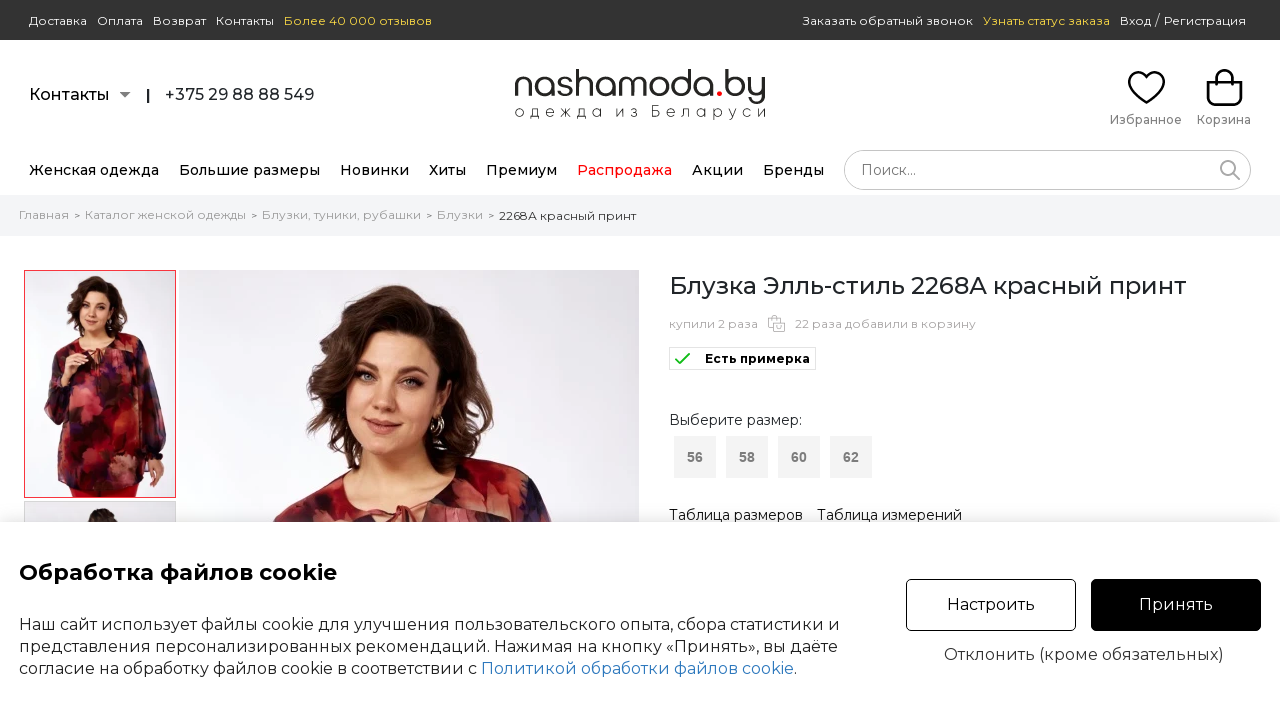

--- FILE ---
content_type: text/html; charset=UTF-8
request_url: https://www.nashamoda.by/shop/bluzka-tunika/bluzka/ellstyle-2268-a-krasnyy-print-435586-view.html
body_size: 19372
content:
<!DOCTYPE html>
<html lang="ru">
<head>

      <title>Блузка Элль-стиль 2268А красный принт черный размер 56-62, описание, отзывы (уже нет в продаже)</title>
        <meta name="description" content="Купить Блузка Элль-стиль 2268А красный принт черный размер 56-62, описание, отзывы (уже нет в продаже) ">
        <meta name="keywords" content="Блузка Элль-стиль 2268А красный принт черный размер 56-62, описание, отзывы (уже нет в продаже), Блузки женские">
  
  <meta name="viewport" content="width=device-width, initial-scale=1">
  <meta http-equiv="content-type" content="text/html; charset=utf-8">
  <!--[if lt IE 9]>
  <script src="https://www.nashamoda.by/scripts/html5shiv.min.js"></script><![endif]-->
  
    
  <meta http-equiv="Pragma" content="no-cache">
  <link rel="icon" type="image/png" href="https://www.nashamoda.by/favicon.png" />
  <link rel="apple-touch-icon" href="https://www.nashamoda.by/favicon.png"/>
  

    <meta name="robots" content="index, follow" /><link rel="canonical" href="https://www.nashamoda.by/shop/bluzka-tunika/bluzka/ellstyle-2268-a-krasnyy-print-435586-view.html" />    <link rel="alternate" href="https://www.nashamoda.by/shop/bluzka-tunika/bluzka/ellstyle-2268-a-krasnyy-print-435586-view.html" hreflang="ru" />
  <link rel="alternate" href="https://www.nashamoda.by/shop/bluzka-tunika/bluzka/ellstyle-2268-a-krasnyy-print-435586-view.html" hreflang="ru-BY" />
  <link rel="alternate" href="https://www.nashamodaby.ru/shop/bluzka-tunika/bluzka/ellstyle-2268-a-krasnyy-print-435586-view.html" hreflang="ru-RU" />
        <link rel="alternate" href="https://m.nashamoda.by/shop/bluzka-tunika/bluzka/ellstyle-2268-a-krasnyy-print-435586-view.html" media="only screen and (max-width: 760px)" />
  <meta name="p:domain_verify" content="39f13ea90009d10248b9d51e45cd1a8f"/>
  <meta name="zen-verification" content="otZ1p76iIg45myZy3SPPE4BDElAURebU8od3JgWR1bkTgxWNE1cC11tVuuWMjfki" />
    
  <meta property="og:type" content="website" />
  <meta property="og:site_name" content="www.nashamoda.by" />
  <meta property="og:url" content="https://www.nashamoda.by/shop/bluzka-tunika/bluzka/ellstyle-2268-a-krasnyy-print-435586-view.html" />
  <meta property="og:locale" content="ru_RU" />
  <meta property="og:title" content="Блузка Элль-стиль 2268А красный принт черный размер 56-62, описание, отзывы" />
  <meta property="og:description" content="Воздушная блуза, позволит чувствовать себя ярко и уверенно, выполнена из шифона на подкладке. Изделие свободного кроя, на полочке мягкие складки, придают легкость и комфорт. Вырез горловины V-образной формы. Рукав втачной, свободный, низ присборен." />
  <meta property="og:image" content="https://www.nashamoda.by/images/products/435586/1937964.jpg" />
  <meta property="og:image" content="https://www.nashamoda.by/images/products/435586/1937965.jpg" />


  <!--MAIN SCRIPTS-->
  <script src="https://www.nashamoda.by/scripts/jquery-3.2.1.min.js"></script>

  <!-- события для мобильных устройств -->
  <script src="https://www.nashamoda.by/scripts/jquery.touchSwipe.min.js"></script>
  
  <!-- расширение управления -->
  <script src="https://www.nashamoda.by/scripts/8000607/popper.min.js"></script>

  <script src="https://www.nashamoda.by/scripts/8000607/main.js"></script>
  <script src="https://www.nashamoda.by/scripts/8000607/formular.js"></script>

  <!-- Корзина -->
  <script src="https://www.nashamoda.by/scripts/8000607/basket.js"></script>
  <script src="https://www.nashamoda.by/scripts/8000607/page.js"></script>

  <script>
    var siteRoot = 'https://www.nashamoda.by';
    var siteAjax = 'https://www.nashamoda.by/ajax';
    var siteCdek = 'https://www.nashamoda.by/cdek';
    var siteSearch = 'https://www.nashamoda.by/search';
    formular.root = 'https://www.nashamoda.by';
    page.cookie.domen = '.nashamoda.by';
    page.cookie.prefix = '';
  </script>
    
    
    <script src="https://www.nashamoda.by/scripts/8000607/rating/jquery.barrating.min.js"></script>
  <link rel="stylesheet" href="https://www.nashamoda.by/style/8000607/css-stars.css">
  
    
  <!-- увеличение фото -->
  <link rel="stylesheet" href="https://www.nashamoda.by/style/8000607/magiczoomplus.css">
  <script src="https://www.nashamoda.by/scripts/8000607/magiczoomplus.js"></script>   
  <script>
  var mzOptions = {
    textHoverZoomHint: "Наведите для увеличения",
    textClickZoomHint: "Нажмите для увеличения",
    textExpandHint: "Нажмите для увеличения",
    textBtnClose: "Закрыть",
    textBtnNext: "Следующее фото",
    textBtnPrev: "Предыдущее фото",
    hint: "off"
  };
  var mzMobileOptions = {
    textHoverZoomHint: "Наведите для увеличения",
    textClickZoomHint: "Дважды нажмите для увеличения",
    textExpandHint: "Дважды нажмите для увеличения",
    textBtnClose: "Закрыть",
    textBtnNext: "Следующее фото",
    textBtnPrev: "Предыдущее фото",
    hint: "off"
  };
  </script>
  
  <!-- MAIN JS + CSS -->
  <link rel="stylesheet" href="https://www.nashamoda.by/style/8000607/flex.css">
  <link rel="stylesheet" href="https://www.nashamoda.by/style/8000607/main.css">
  <link rel="stylesheet" href="https://www.nashamoda.by/style/8000607/desktop.css">
  
  <script>

    // корзина
    basket.init('{"models":{"435586":{"id":"435586","price":"0","old_price":"0","rozn_price":"0","opt_price":"0","popul":0,"canbuy":0,"rost":{"500":"500"},"sizes":{"56":"0","58":"0","60":"0","62":"1"},"category":"561","main_brand":"1323","brand":"1323","dogovor":"3","elegant":"0","novinka":"0","custom1":"1","custom2":"1","custom3":"0","custom4":"1","custom5":"0"}}}');

    // запуск элементов
    $(document).ready(function(){
      
      basket.recountBasket();
      
      setTimeout( page.loader.load, 100 );
      
    });
    
        
            
  </script>
</head>
<body>
  
    
  <header>
    <div class="headerZero">
      
      <div class="contentZero pageMaxSize flex fxMidLeft">
        
                        <div><a href="https://www.nashamoda.by/dostavka">Доставка</a></div>
        <div><a href="https://www.nashamoda.by/oplata">Оплата</a></div>
        <div><a href="https://www.nashamoda.by/vozvrat">Возврат</a></div>
                        <div><a href="https://www.nashamoda.by/contacts">Контакты</a></div>
        <div><a href="https://www.nashamoda.by/comments" class="comments">Более 40 000 отзывов</a></div>      
        <div class="fxMain"></div>
        <div class="link"><a href="javascript:void(0);" onclick="formular.get('https://www.nashamoda.by/ajax?act=sendphone');" class="callback">Заказать обратный звонок</a></div>
        <div class="link"><a href="javascript:void(0);" onclick="formular.get('https://www.nashamoda.by/ajax?act=wheremyorder');" class="order">Узнать статус заказа</a></div>
        <div class="userPanel flex fxMidCenter noBasis">

                    <div class="login fixLoginSize">
                        <a href="https://www.nashamoda.by/login" class="userPanel">Вход</a> <span class="sep">/</span> <a href="https://www.nashamoda.by/registration" class="userPanel">Регистрация</a>
                      </div>
          
          
          
        </div>
      </div>
      
    </div>
    
    
<div class="headerLogo">

  <div class="contentLogo pageMaxSize flex fxMidLeft">

    <div class="fxMain">
      
      <div class="flex fxMidLeft fxLeft15">
        <div class="item contacts">
          <a href="javascript:void(0);" class="contactPopup flex fxMidLeft fxLeft10">
            <div class="item">Контакты</div>
            <div class="item">
              <div class="contactArrow"><div class="box"></div></div>
            </div>
          </a>
          <div class="contactPopupBody">
            <div class="arrow">
            </div>
            <div class="hintBody">
              
              <div class="text">Мессенджеры (Viber, Telegram, WhatsApp):<br><br><b>+375 29 88 88 549</b></div>
              
              <div class="messagesIcons flex fxMidLeft fxLeft5">
                <div class="item icon"><a href="https://t.me/NashaModa_bot" target="_blank"><div class="svgTelegramRoundIcon"></div></a></div>
                <div class="item icon"><a href="https://viber.click/+375298888549" target="_blank"><div class="svgViberRoundIcon"></div></a></div>
                <div class="item icon"><a href="https://api.whatsapp.com/send/?phone=375298888549" target="_blank"><div class="svgWhatsUpRoundIcon"></div></a></div>
              </div>
              
                            
              <div class="text second">
              Не дозвонились? <a href="javascript:void(0);" onclick="formular.get('https://www.nashamoda.by/ajax?act=sendphone');">Закажите обратный звонок</a>
              </div>
              
              <div class="text second"><br><b>Наша Мода в соцсетях:</b></div>
              
                            <a href="https://www.instagram.com/nashamoda.by/" target="_blank" class="socialBlock flex fxMidLeft left15">
                <div class="item noText fxMain">
                  <div class="svgSocialInstIcon size30"></div>
                </div>
                <div class="item txtCenter"><b>Instagram</b><br><span>@nashamoda.by</span></div>
                <div class="item fxMain txtRight"></div>
              </a>

              <a href="https://www.facebook.com/nashamoda.by" target="_blank" class="socialBlock flex fxMidLeft left15">
                <div class="item noText fxMain">
                  <div class="svgSocialFbIcon size30"></div>
                </div>
                <div class="item txtCenter"><b>Facebook</b><br><span>nashamoda.by</span></div>
                <div class="item fxMain txtRight"></div>
              </a>
              
              <a href="https://vk.com/nashamodaby" target="_blank" class="socialBlock flex fxMidLeft left15">
                <div class="item noText fxMain">
                  <div class="svgSocialVkIcon size30"></div>
                </div>
                <div class="item txtCenter"><b>Вконтакте</b><br><span>nashamoda.by</span></div>
                <div class="item fxMain txtRight"></div>
              </a>
              
              <a href="https://t.me/nashamoda" target="_blank" class="socialBlock flex fxMidLeft left15">
                <div class="item noText fxMain">
                  <div class="svgSocialTelIcon size30"></div>
                </div>
                <div class="item txtCenter"><b>Telegram</b><br><span>@nashamoda.by</span></div>
                <div class="item fxMain txtRight"></div>
              </a>

              <a href="https://ok.ru/nashamod" target="_blank"  class="socialBlock flex fxMidLeft left15">
                <div class="item noText fxMain">
                  <div class="svgSocialOkIcon size30"></div>
                </div>
                <div class="item txtCenter"><b>Одноклассники</b><br><span>nashamoda.by</span></div>
                <div class="item fxMain txtRight"></div>
              </a>

              <a href="https://www.youtube.com/channel/UCTZ-itkJRHfrkgxFe0iNT-w" target="_blank" class="socialBlock flex fxMidLeft left15">
                <div class="item noText fxMain">
                  <div class="svgSocialYouTubeIcon size30"></div>
                </div>
                <div class="item txtCenter"><b>YouTube</b><br><span>nashamoda.by</span></div>
                <div class="item fxMain txtRight"></div>
              </a>
              
            </div>
          </div>
        </div>
        <div class="item">
          <b>|</b>
        </div>
        <div class="item phones">
                      +375 29 88 88 549                                        </div>
      </div>
      
    </div>

    
    <div class="logo">
      <a href="https://www.nashamoda.by" class="linkLogo">
                  <div class="svgLogo"></div>                        
      </a>
    </div>
    
    <div class="fxMain">
    
      <div class="flex fxMidRight fxLeft15">

          <div class="item favorite">
            
            <a href="https://www.nashamoda.by/favorite" class="cartButton favorite">
              <div class="icon">
                
                <svg width="37" height="37" viewBox="0 0 27 24" fill="none" xmlns="http://www.w3.org/2000/svg">
                <path fill-rule="evenodd" clip-rule="evenodd" d="M15.3651 1.2324C16.6361 0.40301 18.3374 -0.241529 20.3439 0.0877926C25.553 0.942766 27.1819 5.44235 26.9842 8.29757C26.8158 11.7768 24.4821 15.0422 21.8487 17.6628C19.1816 20.3172 16.0442 22.4702 13.965 23.7197L13.4986 24L13.0341 23.7167C9.4005 21.4995 6.76991 19.2737 4.90793 17.415C1.02964 13.5437 0.0750216 10.2465 0.00474296 8.27658C-0.105802 5.17796 1.70241 0.655815 6.86061 0.0554241C10.0552 -0.316411 12.3045 1.5598 13.4916 2.82277C13.9634 2.31749 14.5939 1.73567 15.3651 1.2324ZM16.3472 2.74394C15.3213 3.41337 14.5805 4.27362 14.2177 4.7501L13.5345 5.64735L12.812 4.7816C11.9587 3.75923 10.0187 1.5037 7.06825 1.84712C3.17295 2.30053 1.71308 5.67803 1.80347 8.21213C1.85485 9.65194 2.56744 12.5329 6.17812 16.137C7.86733 17.8232 10.2418 19.8473 13.5048 21.8885C15.4902 20.6568 18.2395 18.7127 20.5804 16.383C23.1415 13.8342 25.0559 10.9796 25.1869 8.20179L25.1873 8.19107L25.1881 8.18037C25.3463 5.95194 24.0785 2.52853 20.053 1.86782C18.6158 1.63193 17.3653 2.07962 16.3472 2.74394Z" fill="black"/>
                </svg> 
                
                <div class="count hide" id="na_potom">0</div>
              </div>
              <div class="title">Избранное</div>
            </a>
            
          </div>

          <div class="item cart">

            <a href="https://www.nashamoda.by/basket" class="cartButton cart">
              <div class="icon">
                
                <svg width="37" height="37" viewBox="0 0 25 26" fill="none" xmlns="http://www.w3.org/2000/svg">
                <path fill-rule="evenodd" clip-rule="evenodd" d="M19.0247 8.39367V6.46259C19.0247 2.8934 16.1034 -2.94351e-07 12.5 0C8.89652 2.94352e-07 5.97533 2.8934 5.97533 6.46258V8.39367H0V19.8094C0 23.2284 2.79822 26 6.25 26H18.75C22.2017 26 25 23.2284 25 19.8094V8.39367H19.0247ZM17.1497 10.7546C17.1497 11.2674 17.5694 11.6832 18.0872 11.6832C18.605 11.6832 19.0247 11.2674 19.0247 10.7546V10.2508H23.125V19.8094C23.125 22.2026 21.1662 24.1428 18.75 24.1428H6.25C3.83375 24.1428 1.875 22.2026 1.875 19.8094V10.2508H5.97533V10.7546C5.97533 11.2674 6.39506 11.6832 6.91283 11.6832C7.43059 11.6832 7.85033 11.2674 7.85033 10.7546V10.2508H17.1497V10.7546ZM7.85033 8.39367H17.1497V6.46259C17.1497 3.91907 15.0679 1.85716 12.5 1.85716C9.93205 1.85716 7.85033 3.91907 7.85033 6.46258V8.39367Z" fill="black"/>
                </svg>
                
                <div class="count hide" id="basket_count">0</div>
              </div>
              <div class="title" id="basket_money">Корзина</div>
            </a>
            
          </div>
      
      </div>
      
          
    </div>

  </div>

</div>

<div class="headerMenu">
  <div class="contentMenu pageMaxSize flex fxMidLeft">
    <div class="menuLinks">  
      <div class="flex fxMidLeft fxNoBaseLine fxLeft20">
        <div class="item">
          <a href="https://www.nashamoda.by/shop" class="item mainPopupMenu link">Женская одежда</a>
           
        </div>
        <div class="item">
          <a href="https://www.nashamoda.by/shop/bolshih-razmerov" class="item mainPopupMenu link">Большие размеры</a>
           
        </div>
        <div class="item">
          <a href="https://www.nashamoda.by/shop?new=1" class="item mainPopupMenu link">Новинки</a>
          
        </div>
        <div class="item">
          <a href="https://www.nashamoda.by/shop?hit=1" class="item mainPopupMenu link">Хиты</a>
          
        </div>
        <div class="item">
          <a href="https://www.nashamoda.by/shop?premium=1" class="item mainPopupMenu link">Премиум</a>
          
        </div>
        <div class="item">
          <a href="https://www.nashamoda.by/shop?rasprodazha=1" class="item mainPopupMenu link rasprod">Распродажа</a>
          
        </div>
                <div class="item"><a href="https://www.nashamoda.by/accianew" class="item link">Акции</a></div>
                <div class="item">
          
          <a href="https://www.nashamoda.by/brands" class="item mainPopupMenu link">Бренды</a>
          
        </div>
      </div>
      </div>
      <div class="search fxMain" onclick="event.stopPropagation();">
        
         <form class="searchForm" id="searchForm" action="https://www.nashamoda.by/shop" method="get" onsubmit="basket.analitics.search( $('#searchword').val() );">
          <div class="flex fxMidLeft">
            <div class="fxMain"> 
              <input style="border-radius: 20px;" type="hidden" readonly="readonly" autocomplete="new-password" id="searchword" value="" placeholder="Поиск..." >
              <a href="javascript:void(0);" onclick="smartSearchReset()" class="seachCancel hide" id="searchCancel"><svg width="30" height="30" viewBox="0 0 24 24" fill="none" xmlns="http://www.w3.org/2000/svg"><path fill-rule="evenodd" clip-rule="evenodd" d="M6.29289 6.29289C5.90237 6.68342 5.90237 7.31658 6.29289 7.70711L16.2929 17.7071C16.6834 18.0976 17.3166 18.0976 17.7071 17.7071C18.0976 17.3166 18.0976 16.6834 17.7071 16.2929L7.70711 6.29289C7.31658 5.90237 6.68342 5.90237 6.29289 6.29289Z" fill="#313131"/><path fill-rule="evenodd" clip-rule="evenodd" d="M17.7071 6.29289C18.0976 6.68342 18.0976 7.31658 17.7071 7.70711L7.70711 17.7071C7.31658 18.0976 6.68342 18.0976 6.29289 17.7071C5.90237 17.3166 5.90237 16.6834 6.29289 16.2929L16.2929 6.29289C16.6834 5.90237 17.3166 5.90237 17.7071 6.29289Z" fill="#313131"/></svg></a>
              <script> basket.pathAutocomplete('searchword'); </script>
            </div>
            <div>
              <a href="javascript:void(0);" onclick="smartSearchText();" id="searchActionButton" class="searchButton"><svg width="20" height="20" viewBox="0 0 15 15" fill="none" xmlns="http://www.w3.org/2000/svg"><path fill-rule="evenodd" clip-rule="evenodd" d="M6 1.5C3.51472 1.5 1.5 3.51472 1.5 6C1.5 8.48528 3.51472 10.5 6 10.5C8.48528 10.5 10.5 8.48528 10.5 6C10.5 3.51472 8.48528 1.5 6 1.5ZM0 6C0 2.68629 2.68629 0 6 0C9.31371 0 12 2.68629 12 6C12 9.31371 9.31371 12 6 12C2.68629 12 0 9.31371 0 6Z" fill="#aaaaaa"/><path fill-rule="evenodd" clip-rule="evenodd" d="M9.21967 9.21967C9.51256 8.92678 9.98744 8.92678 10.2803 9.21967L14.7803 13.7197C15.0732 14.0126 15.0732 14.4874 14.7803 14.7803C14.4874 15.0732 14.0126 15.0732 13.7197 14.7803L9.21967 10.2803C8.92678 9.98744 8.92678 9.51256 9.21967 9.21967Z" fill="#aaaaaa"/></svg></a>
            </div>
          </div>
          <div class="searchResultWrapper hide" id="searchResultWrapper">
            <div class="searchResult" id="searchResult"></div>
          </div>
        </form>
        
      </div>
  </div>
</div>
    
        
  </header>
  
    
    
  
<div class="breadcrumbs" id="breadcrumbs">
<div class="pageMaxSize flex fxTopLeft fxWrap">
  
  <div>
    <a href="https://www.nashamoda.by">Главная</a>
  </div>
  
    <div class="arrow">></div>
  
    <div>
    <a href="https://www.nashamoda.by/shop">Каталог женской одежды</a>
  </div>
    
    <div class="arrow">></div>
  
    <div>
    <a href="https://www.nashamoda.by/shop/bluzka-tunika">Блузки, туники, рубашки</a>
  </div>
    
    <div class="arrow">></div>
  
    <div>
    <a href="https://www.nashamoda.by/shop/bluzka-tunika/bluzka">Блузки</a>
  </div>
    
    <div class="arrow">></div>
  
    <div>
    <a href="https://www.nashamoda.by/shop/bluzka-tunika/bluzka/ellstyle-2268-a-krasnyy-print-435586-view.html" class="active">2268А красный принт</a>
  </div>
    
  
</div>
</div>

<div class="productPage pageMaxSize" id="modelInfo435586" >
  <script> basket.analitics.view( 435586 ); </script>
  
  <div class="mainProduct flex fxTopLeft w100">
    
    <div class="mainProductImage">
    
      <div class="mainImage flex fxTopLeft">
        <div class="colLeft noSelect">
          
                    
          <div class="thumbScrollTop">
            <div class="scrollArrow click blockCenter top" onclick="page.slider.scrollTop('main');" id="mainSliderTop"></div>
          </div>
          
          <div class="thumbScrollContent">
            <div class="thumbScroll animateSpeed5" name="main" id="mainSliderScroll">
            
                                                                            <div class="thumb selected" id="mainSliderThumbWrapper1">
                                      <img src="https://www.nashamoda.by/img/0.gif" alt="Иконка: Блузка Элль-стиль 2268А красный принт #1" id="mainSliderThumbImage1" image="https://www.nashamoda.by/images/products/435586/thumbs/1937964.jpg" onmouseover="page.slider.autoScrollWait('main');" onclick="page.slider.click('main',1);" width="150" height="226" class="click">
                                  </div>
                                                              <div class="thumb" id="mainSliderThumbWrapper2">
                                      <img src="https://www.nashamoda.by/img/0.gif" alt="Иконка: Блузка Элль-стиль 2268А красный принт #2" id="mainSliderThumbImage2" image="https://www.nashamoda.by/images/products/435586/thumbs/1937965.jpg" onmouseover="page.slider.autoScrollWait('main');" onclick="page.slider.click('main',2);" width="150" height="226" class="click">
                                  </div>
                          </div>
          </div>

          <div class="thumbScrollBottom">
            <div class="scrollArrow click blockCenter bottom" onclick="page.slider.scrollBottom('main');" id="mainSliderBottom"></div>
          </div>
          
        </div>
        <div class="colRight">

                      
                                    <div class="image" id="mainSliderMainWrapper1">
              <a href="https://www.nashamoda.by/images/products/435586/1937964.jpg" id="MagicZoom1" class="MagicZoom" onmouseover="page.slider.autoScrollWait('main');" data-options="zoomPosition:inner;hint:false;rightClick:true;buttons:hide;">
                                  <img src="https://www.nashamoda.by/images/products/435586/thumbs1/1937964.jpg" alt="Блузка Элль-стиль 2268А красный принт #1" image="https://www.nashamoda.by/images/products/435586/thumbs1/1937964.jpg" id="mainSliderMainImage1" width="460" height="690">
                              </a>
            </div>
            
                                    <div class="image hide" id="mainSliderMainWrapper2">
              <a href="https://www.nashamoda.by/images/products/435586/1937965.jpg" id="MagicZoom2" class="MagicZoom" onmouseover="page.slider.autoScrollWait('main');" data-options="zoomPosition:inner;hint:false;rightClick:true;buttons:hide;">
                                  <img src="https://www.nashamoda.by/img/big.gif" alt="Блузка Элль-стиль 2268А красный принт #2" image="https://www.nashamoda.by/images/products/435586/thumbs1/1937965.jpg" id="mainSliderMainImage2" width="460" height="690">
                              </a>
            </div>
          
        </div>
      </div>
      
      <script>
      
        page.slider.add( {
          name : 'main',
          index : 1,
          position : 1,
          count : 2,
          modelOnPage : 3,
          // математика
          math : {
            element : 226,
            border : 2,
            between : 3
          },
          scroll : {
            type : 'vertical',
            way : 'step', //step
            minSwipe : 50,
            modelPerScroll : 3,
            mouse: 1
          },
          lazyThumb : true,
          lazyMain : true,
          magicZoom : true
        } );
      
      </script>
    
    </div>
    
    <div class="mainProductText fxMain">
    
      <!-- Название -->
      <h1 id="modelPage">Блузка Элль-стиль 2268А красный принт</h1>
      
      <!-- Статистика -->
            <div class="modelStats flex fxMidLeft">
        
                
                            <div class="item">купили 2 раза</div>
                    <div class="item icon"><div class="svgStatsIcon"></div></div>
          <div class="item">22 раза добавили в корзину</div>
              </div>
      


      <div class="modelTags flex fxMidLeft fxWrap">
        <div class="modelTag primerka">
        
          <!-- Примерка -->
                    <div class="modelPrimerka flex fxMidLeft fxLeft15">
            <div class="item noText">
              <div class="svgAcceptIcon"></div>
            </div>
            <div class="item text">Есть примерка</div>
          </div>
                  
        </div>
                      </div>
      
      
      
      
      <div class="productCols flex fxTopLeft">
        <div >

                    
        </div>

      </div>
      
      
            
            
      
      

      

            
            
      <div class="productCols sizes noSelect">

        <div class="title">Выберите размер:</div>
        <div class="productSizes desktop selectParams flex fxTopLeft fxWrap" id="size">
                                                  <div class="selectParamsItem">
                <input type="radio" id="435586-56" name="size" value="56" disabled="disabled"><label for="435586-56">56</label>
              </div>
                                                                    <div class="selectParamsItem">
                <input type="radio" id="435586-58" name="size" value="58" disabled="disabled"><label for="435586-58">58</label>
              </div>
                                                                    <div class="selectParamsItem">
                <input type="radio" id="435586-60" name="size" value="60" disabled="disabled"><label for="435586-60">60</label>
              </div>
                                                                    <div class="selectParamsItem">
                <input type="radio" id="435586-62" name="size" value="62" disabled="disabled"><label for="435586-62">62</label>
              </div>
                                                          </div>
        
        <a href="javascript:void(0);" onclick="formular.get('https://www.nashamoda.by/ajax?act=sizetable&group=29&id=435586');" class="tableSize">Таблица размеров</a>
                <a href="javascript:void(0);" onclick="formular.get('https://www.nashamoda.by/ajax?act=sizemodeltable&id=435586');" class="tableSize">Таблица измерений</a>
                
        
                <input type="hidden" name="color" id="color" value="0">
                
      </div>

      
      <div class="productCols basketButtons">
        
                <div class="w100">
          <div class="outOfStock">Нет в продаже</div>
        </div>
                
      </div>      

    </div>
    
  </div>
  
    <div class="mainProduct flex fxTopLeft w100">
    <div class="mainProductImage">

      <div class="productOtherColors">
  <div class="colorTitle">В другом цвете или Рекомендации:</div>
  <div class="colorScrollContent">
  
    <div class="flex fxTopLeft fxLeft5 animateSpeed8" name="color" id="colorSliderScroll">

        
        <div class="item">
          <a href="https://www.nashamoda.by/shop/platye/vechernee/ellstyle-24431-krasnyj-503235-view.html" class="noText marks" title="Посмотреть подробнее Элль-стиль 2443/1 красный">
                          <img src="https://www.nashamoda.by/images/products/503235/thumbs/2546319.jpg" alt="Платье Элль-стиль 2443/1 красный" width="150" height="225">
                      </a>
        </div>
        
        <div class="item">
          <a href="https://www.nashamoda.by/shop/kostyum-komplekt/yubochnyiy/ellstyle-2448-korichnevyj-501995-view.html" class="noText marks" title="Посмотреть подробнее Элль-стиль 2448 коричневый">
                          <img src="https://www.nashamoda.by/images/products/501995/thumbs/2539250.jpg" alt="Юбочный костюм Элль-стиль 2448 коричневый" width="150" height="225">
                      </a>
        </div>
        
        <div class="item">
          <a href="https://www.nashamoda.by/shop/kostyum-komplekt/bryuchnyiy/ellstyle-2447-chernyj-zoloto-trojka-501309-view.html" class="noText marks" title="Посмотреть подробнее Элль-стиль 2447 черный, золото тройка">
                          <img src="https://www.nashamoda.by/images/products/501309/thumbs/2534800.jpg" alt="Брючный костюм Элль-стиль 2447 черный, золото тройка" width="150" height="225">
                      </a>
        </div>
        
        <div class="item">
          <a href="https://www.nashamoda.by/shop/kostyum-komplekt/yubochnyiy/ellstyle-2442-chernyj_serebro-500598-view.html" class="noText marks" title="Посмотреть подробнее Элль-стиль 2442 черный_серебро">
                          <img src="https://www.nashamoda.by/images/products/500598/thumbs/2531367.jpg" alt="Юбочный костюм Элль-стиль 2442 черный_серебро" width="150" height="225">
                      </a>
        </div>
      
    </div>
  
  </div>
  
  <script>

    page.slider.add( {
      name : 'color',
      index : 1,
      position : 1,
      count : 4,
      modelOnPage : 4,
      // математика
      math : {
        element : 150,
        border : 0,
        between : 5
      },
      scroll : {
        type : 'horizontal',
        way : 'step', //step
        minSwipe : 50,
        modelPerScroll : 4,
        mouse: 1
      },
      lazyThumb : true
    } );

  </script>

</div>
    
    </div>
    <div class="mainProductText second fxMain">
      
      <div class="productCatalogLinks">
      

          <div class="modelCatalog flex fxMidLeft fxLeft10">
            <div class="item icon noText">
              <img src="https://www.nashamoda.by/images/brands/1323_logo_1658907155.jpg" width="46" height="46">
            </div>
            <div class="item text">
              <a href="https://www.nashamoda.by/shop/bluzka-tunika/bluzka/ellstyle" class="link">
                Все блузки Элль-стиль
              </a>
              <div class="desc">
                Бренд и категория
              </div>
            </div>
          </div>
          
          <div class="separator"></div>
          
          <div class="modelCatalog flex fxMidLeft fxLeft10">
            <div class="item icon noText">
              <img src="https://www.nashamoda.by/img/tag.png" width="46" height="46">
            </div>
            <div class="item text">
              <a href="https://www.nashamoda.by/shop/ellstyle" class="link">
                Все модели Элль-стиль
              </a>
              <div class="desc">
                Бренд
              </div>
            </div>
          </div>          
          
          <div class="separator"></div>
          
          <div class="modelCatalog flex fxMidLeft fxLeft10">
            <div class="item icon noText">
              <img src="https://www.nashamoda.by/images/categories/561_logo_1715863876.png" width="46" height="46">
            </div>
            <div class="item text">
              <a href="https://www.nashamoda.by/shop/bluzka-tunika/bluzka" class="link">
                Все блузки в каталоге
              </a>
              <div class="desc">
                Категория
              </div>
            </div>
          </div>
      
      </div>
      
    </div>
  </div>
    
  <div class="modelMenu flex fxMidLeft noSelect" type="tabs" id="comments">
    <div class="item active"><a href="javascript:void(0);" onclick="setTab(this);" goto="tabDescription" class="menu">О товаре</a></div>
    
    <div class="item"><a href="javascript:void(0);" onclick="setTab(this);" goto="tabDelivery" class="menu">Доставка</a></div>
    <div class="item"><a href="javascript:void(0);" onclick="setTab(this);" goto="tabComment" class="menu">Отзывы (0)</a></div>
    <div class="item"><a href="javascript:void(0);" onclick="setTab(this);" goto="tabQuestion" class="menu">Вопросы (0)</a></div>
    <div class="item fxMain"></div>
  </div>
  
  <div class="commentTab" id="tabDescription">

    <div class="productInfo short" id="hiddenInfo">
      <div class="blockTitle">Описание товара:</div>
      
      <div class="productParams">
                  <div><b>Состав ткани:</b> полиэстер 100%</div>
        
                  <div><b>Рост:</b> 164</div>
                
        <div><b>Тип:</b> Блузка</div>
        <div><b>Номер модели:</b> 2268А красный принт</div>
        <div><b>Производитель:</b> <a class="brandLink" href="https://www.nashamoda.by/shop/ellstyle">Элль-стиль &gt;&gt;</a></div>
        <div><b>Страна производства:</b> Беларусь</div>
        
                  <div><b>Размеры:</b>
                                      <strike>56</strike>                                        , <strike>58</strike>                                        , <strike>60</strike>                                        , 62                                    </div>
                
                  
        
                
                
        
        
        
        
                
      </div>
        
      
              <div class="blockTitle">Текстовое описание</div>
        <div class="productParams">Воздушная блуза, позволит чувствовать себя ярко и уверенно, выполнена из шифона на подкладке. Изделие свободного кроя, на полочке мягкие складки, придают легкость и комфорт. Вырез горловины V-образной формы. Рукав втачной, свободный, низ присборен.</div>
      
            
              <div class="blockTitle">Декоративные элементы</div>
        <div class="productParams">Внимание! Декоративные элементы и фурнитура могут отличаться от заявленного на фото!</div>
            
            
      <div class="paramGradient"></div>
        
    </div>
    
        <a href="javascript:void(0);" onclick="toggleHide('hiddenInfoLink');toggleHide('hiddenInfoLinkBottom');toggleShort('hiddenInfo');" id="hiddenInfoLink" class="hiddenInfoLink">Подробное описания товара</a>
    <a href="javascript:void(0);" onclick="toggleHide('hiddenInfoLink');toggleHide('hiddenInfoLinkBottom');toggleShort('hiddenInfo');" id="hiddenInfoLinkBottom" class="hiddenInfoLink bottom hide">Скрыть подробное описания товара</a>
    
  </div>
  
  <div class="commentTab hide" id="tabDelivery">

      <div class="productCols delivery">
        
              
      </div>

  </div>
  
  <div class="commentTab hide" id="tabComment">

    <div class="commentButtonWrapper flex fxMidLeft">
      <div class="item">
        <a href="javascript:void(0);" onclick="formular.get('https://www.nashamoda.by/ajax?act=commentform&id=435586');" content="showCommentForm" id="showCommentButton" class="commentButton black flex fxMidCenter">
          <div class="item fxMain">Написать отзыв</div>
          <div class="item icon">
            <svg version="1.1" xmlns="http://www.w3.org/2000/svg" class="arrow" width="15px" height="15px" xmlns:xlink="http://www.w3.org/1999/xlink" x="0px" y="0px" viewBox="0 0 1000 1000" enable-background="new 0 0 1000 1000" xml:space="preserve">
            <g fill="#fff"><path d="M978.4,697L528.2,246.7c-15.6-15.5-40.8-15.5-56.3,0L21.6,697c-15.5,15.6-15.5,40.7,0,56.3c15.6,15.5,40.7,15.5,56.3,0l422.1-422l422,422c15.6,15.5,40.7,15.5,56.3,0C993.9,737.7,993.9,712.6,978.4,697z"/></g>
            </svg>
          </div>
        </a>
      </div>
      <div class="item text fxMain">
        
      </div>
    </div>
        
    
    
      </div>
  
  <div class="commentTab hide" id="tabQuestion">
    
    <div class="commentButtonWrapper flex fxMidLeft">
      <div class="item">
        <a href="javascript:void(0);" onclick="formular.get('https://www.nashamoda.by/ajax?act=questionform&id=435586');" content="showQuestionForm" id="showQuestionButton" class="commentButton black flex fxMidCenter">
          <div class="item fxMain">Задать вопрос</div>
          <div class="item icon">
            <svg version="1.1" xmlns="http://www.w3.org/2000/svg" class="arrow" width="15px" height="15px" xmlns:xlink="http://www.w3.org/1999/xlink" x="0px" y="0px" viewBox="0 0 1000 1000" enable-background="new 0 0 1000 1000" xml:space="preserve">
            <g fill="#fff"><path d="M978.4,697L528.2,246.7c-15.6-15.5-40.8-15.5-56.3,0L21.6,697c-15.5,15.6-15.5,40.7,0,56.3c15.6,15.5,40.7,15.5,56.3,0l422.1-422l422,422c15.6,15.5,40.7,15.5,56.3,0C993.9,737.7,993.9,712.6,978.4,697z"/></g>
            </svg>
          </div>
        </a>
      </div>
      
    </div>
    
    
    
        
  </div>
  
  <div class="productSearchTags flex fxTopLeft fxWrap">
  
    
    
    
    
    
    
    
    
    
    
    
   
  <div class="item">
  <a class="filer flex fxMidLeft" href="https://www.nashamoda.by/shop/bolshih-razmerov">
    <span class="icon">
      <svg width="15px" version="1.1" xmlns="http://www.w3.org/2000/svg" xmlns:xlink="http://www.w3.org/1999/xlink" x="0px" y="0px" viewBox="0 0 348.1 348.1" style="enable-background:new 0 0 348.1 348.1;" xml:space="preserve">
        <g fill="gray">
          <path d="M260.1,48.65c-22,0-40,18-40,40s18,40,40,40s40-18,40-40S282.1,48.65,260.1,48.65z M260.1,112.65c-13.2,0-24-10.8-24-24
            s10.8-24,24-24s24,10.8,24,24S273.3,112.65,260.1,112.65z"/>
          <path d="M308.1,1.05h-108c-10.8,0-20.8,4-28,11.6L11.7,172.25c-15.6,15.6-15.6,40.8,0,56.4l107.2,106.8
            c7.6,7.6,17.6,11.6,28.4,11.6s20.8-4,28.4-11.6l160.4-160.4c7.6-7.2,12-17.2,12-27.6V41.05C348.1,19.05,330.1,1.05,308.1,1.05z
             M332.1,147.45c0,6-2.4,12-7.2,16l-160.8,160.8c-4.4,4.4-10.4,6.8-16.8,6.8s-12.4-2.4-16.8-6.8L22.9,217.45
            c-9.2-9.2-9.2-24.4,0-34l160.4-159.6c4.4-4.4,10.4-6.8,16.8-6.8h108c13.2,0,24,10.8,24,24V147.45z"/>
        </g>
      </svg>
    </span>
    <span class="text">Большой размер</span>
  </a>
  </div>
    
                                                              <div class="item">
  <a class="filer flex fxMidLeft" href="https://www.nashamoda.by/shop?color=13">
    <span class="icon">
      <svg width="15px" version="1.1" xmlns="http://www.w3.org/2000/svg" xmlns:xlink="http://www.w3.org/1999/xlink" x="0px" y="0px" viewBox="0 0 348.1 348.1" style="enable-background:new 0 0 348.1 348.1;" xml:space="preserve">
        <g fill="gray">
          <path d="M260.1,48.65c-22,0-40,18-40,40s18,40,40,40s40-18,40-40S282.1,48.65,260.1,48.65z M260.1,112.65c-13.2,0-24-10.8-24-24
            s10.8-24,24-24s24,10.8,24,24S273.3,112.65,260.1,112.65z"/>
          <path d="M308.1,1.05h-108c-10.8,0-20.8,4-28,11.6L11.7,172.25c-15.6,15.6-15.6,40.8,0,56.4l107.2,106.8
            c7.6,7.6,17.6,11.6,28.4,11.6s20.8-4,28.4-11.6l160.4-160.4c7.6-7.2,12-17.2,12-27.6V41.05C348.1,19.05,330.1,1.05,308.1,1.05z
             M332.1,147.45c0,6-2.4,12-7.2,16l-160.8,160.8c-4.4,4.4-10.4,6.8-16.8,6.8s-12.4-2.4-16.8-6.8L22.9,217.45
            c-9.2-9.2-9.2-24.4,0-34l160.4-159.6c4.4-4.4,10.4-6.8,16.8-6.8h108c13.2,0,24,10.8,24,24V147.45z"/>
        </g>
      </svg>
    </span>
    <span class="text">Черный</span>
  </a>
  </div>
                                  
                                          <div class="item">
  <a class="filer flex fxMidLeft" href="https://www.nashamoda.by/shop?risunok=8">
    <span class="icon">
      <svg width="15px" version="1.1" xmlns="http://www.w3.org/2000/svg" xmlns:xlink="http://www.w3.org/1999/xlink" x="0px" y="0px" viewBox="0 0 348.1 348.1" style="enable-background:new 0 0 348.1 348.1;" xml:space="preserve">
        <g fill="gray">
          <path d="M260.1,48.65c-22,0-40,18-40,40s18,40,40,40s40-18,40-40S282.1,48.65,260.1,48.65z M260.1,112.65c-13.2,0-24-10.8-24-24
            s10.8-24,24-24s24,10.8,24,24S273.3,112.65,260.1,112.65z"/>
          <path d="M308.1,1.05h-108c-10.8,0-20.8,4-28,11.6L11.7,172.25c-15.6,15.6-15.6,40.8,0,56.4l107.2,106.8
            c7.6,7.6,17.6,11.6,28.4,11.6s20.8-4,28.4-11.6l160.4-160.4c7.6-7.2,12-17.2,12-27.6V41.05C348.1,19.05,330.1,1.05,308.1,1.05z
             M332.1,147.45c0,6-2.4,12-7.2,16l-160.8,160.8c-4.4,4.4-10.4,6.8-16.8,6.8s-12.4-2.4-16.8-6.8L22.9,217.45
            c-9.2-9.2-9.2-24.4,0-34l160.4-159.6c4.4-4.4,10.4-6.8,16.8-6.8h108c13.2,0,24,10.8,24,24V147.45z"/>
        </g>
      </svg>
    </span>
    <span class="text">Рисунок (принт)</span>
  </a>
  </div>
                      
  
            <div class="item">
      <a class="filer flex fxMidLeft" href="https://www.nashamoda.by/shop/bluzka-tunika/bluzka?sostav=681">
        <span class="icon">
          <svg width="15px" version="1.1" xmlns="http://www.w3.org/2000/svg" xmlns:xlink="http://www.w3.org/1999/xlink" x="0px" y="0px" viewBox="0 0 348.1 348.1" style="enable-background:new 0 0 348.1 348.1;" xml:space="preserve">
            <g fill="gray">
              <path d="M260.1,48.65c-22,0-40,18-40,40s18,40,40,40s40-18,40-40S282.1,48.65,260.1,48.65z M260.1,112.65c-13.2,0-24-10.8-24-24
                s10.8-24,24-24s24,10.8,24,24S273.3,112.65,260.1,112.65z"/>
              <path d="M308.1,1.05h-108c-10.8,0-20.8,4-28,11.6L11.7,172.25c-15.6,15.6-15.6,40.8,0,56.4l107.2,106.8
                c7.6,7.6,17.6,11.6,28.4,11.6s20.8-4,28.4-11.6l160.4-160.4c7.6-7.2,12-17.2,12-27.6V41.05C348.1,19.05,330.1,1.05,308.1,1.05z
                 M332.1,147.45c0,6-2.4,12-7.2,16l-160.8,160.8c-4.4,4.4-10.4,6.8-16.8,6.8s-12.4-2.4-16.8-6.8L22.9,217.45
                c-9.2-9.2-9.2-24.4,0-34l160.4-159.6c4.4-4.4,10.4-6.8,16.8-6.8h108c13.2,0,24,10.8,24,24V147.45z"/>
            </g>
          </svg>
        </span>
        <span class="text">Полиэстер</span>
      </a>
      </div>
        
    
              <div class="item">
  <a class="filer flex fxMidLeft" href="https://www.nashamoda.by/shop?sezon=616">
    <span class="icon">
      <svg width="15px" version="1.1" xmlns="http://www.w3.org/2000/svg" xmlns:xlink="http://www.w3.org/1999/xlink" x="0px" y="0px" viewBox="0 0 348.1 348.1" style="enable-background:new 0 0 348.1 348.1;" xml:space="preserve">
        <g fill="gray">
          <path d="M260.1,48.65c-22,0-40,18-40,40s18,40,40,40s40-18,40-40S282.1,48.65,260.1,48.65z M260.1,112.65c-13.2,0-24-10.8-24-24
            s10.8-24,24-24s24,10.8,24,24S273.3,112.65,260.1,112.65z"/>
          <path d="M308.1,1.05h-108c-10.8,0-20.8,4-28,11.6L11.7,172.25c-15.6,15.6-15.6,40.8,0,56.4l107.2,106.8
            c7.6,7.6,17.6,11.6,28.4,11.6s20.8-4,28.4-11.6l160.4-160.4c7.6-7.2,12-17.2,12-27.6V41.05C348.1,19.05,330.1,1.05,308.1,1.05z
             M332.1,147.45c0,6-2.4,12-7.2,16l-160.8,160.8c-4.4,4.4-10.4,6.8-16.8,6.8s-12.4-2.4-16.8-6.8L22.9,217.45
            c-9.2-9.2-9.2-24.4,0-34l160.4-159.6c4.4-4.4,10.4-6.8,16.8-6.8h108c13.2,0,24,10.8,24,24V147.45z"/>
        </g>
      </svg>
    </span>
    <span class="text">Демисезон</span>
  </a>
  </div>
    
                
          <div class="item">
  <a class="filer flex fxMidLeft" href="https://www.nashamoda.by/shop?rost=500">
    <span class="icon">
      <svg width="15px" version="1.1" xmlns="http://www.w3.org/2000/svg" xmlns:xlink="http://www.w3.org/1999/xlink" x="0px" y="0px" viewBox="0 0 348.1 348.1" style="enable-background:new 0 0 348.1 348.1;" xml:space="preserve">
        <g fill="gray">
          <path d="M260.1,48.65c-22,0-40,18-40,40s18,40,40,40s40-18,40-40S282.1,48.65,260.1,48.65z M260.1,112.65c-13.2,0-24-10.8-24-24
            s10.8-24,24-24s24,10.8,24,24S273.3,112.65,260.1,112.65z"/>
          <path d="M308.1,1.05h-108c-10.8,0-20.8,4-28,11.6L11.7,172.25c-15.6,15.6-15.6,40.8,0,56.4l107.2,106.8
            c7.6,7.6,17.6,11.6,28.4,11.6s20.8-4,28.4-11.6l160.4-160.4c7.6-7.2,12-17.2,12-27.6V41.05C348.1,19.05,330.1,1.05,308.1,1.05z
             M332.1,147.45c0,6-2.4,12-7.2,16l-160.8,160.8c-4.4,4.4-10.4,6.8-16.8,6.8s-12.4-2.4-16.8-6.8L22.9,217.45
            c-9.2-9.2-9.2-24.4,0-34l160.4-159.6c4.4-4.4,10.4-6.8,16.8-6.8h108c13.2,0,24,10.8,24,24V147.45z"/>
        </g>
      </svg>
    </span>
    <span class="text">Рост 164 см</span>
  </a>
  </div>
                          
</div>

  
  
  <div class="productSocialWrapper">
    <div class="blockTitle">Присоединяйтесь к нам в соц. сетях:</div>

    <div class="productSocialList flex fxMidLeft noText">

      <div class="shareButton">
      
        <div class="modelShareWrapper desktop">
          <div class="modelShareBlock">

            <a href="javascript:void(0);" class="modelShare">
              <div class="modelShareButton flex fxMidLeft">
                <div class="item icon"><div class="svgShareIcon"></div></div>
                <div class="item">Поделиться</div>
              </div>
            </a>
            <div class="modelShareVariants">
              
              <a class="shareVariant flex fxMidLeft" href="javascript:void(0);" onclick="navigator.clipboard.writeText('https://www.nashamoda.by/shop/bluzka-tunika/bluzka/ellstyle-2268-a-krasnyy-print-435586-view.html');$('#copyShereLink').html('Ссылка скопирована').css('color','#2f9940');">
                <div class="item icon"><div class="svgSocialCopyIcon"></div></div>
                <div class="item" id="copyShereLink">Скопировать ссылку</div>
              </a>
              
              <a class="shareVariant flex fxMidLeft" target="_blank" href="https://connect.ok.ru/offer?url=https%3A%2F%2Fwww.nashamoda.by%2Fshop%2Fbluzka-tunika%2Fbluzka%2Fellstyle-2268-a-krasnyy-print-435586-view.html&title=%D0%91%D0%BB%D1%83%D0%B7%D0%BA%D0%B0+%D0%AD%D0%BB%D0%BB%D1%8C-%D1%81%D1%82%D0%B8%D0%BB%D1%8C+2268%D0%90+%D0%BA%D1%80%D0%B0%D1%81%D0%BD%D1%8B%D0%B9+%D0%BF%D1%80%D0%B8%D0%BD%D1%82">
                <div class="item icon"><div class="svgSocialOkIcon"></div></div>
                <div class="item">Однокласники</div>
              </a>
              
              <a class="shareVariant flex fxMidLeft" target="_blank" href="http://vk.com/share.php?url=https%3A%2F%2Fwww.nashamoda.by%2Fshop%2Fbluzka-tunika%2Fbluzka%2Fellstyle-2268-a-krasnyy-print-435586-view.html&title=%D0%91%D0%BB%D1%83%D0%B7%D0%BA%D0%B0+%D0%AD%D0%BB%D0%BB%D1%8C-%D1%81%D1%82%D0%B8%D0%BB%D1%8C+2268%D0%90+%D0%BA%D1%80%D0%B0%D1%81%D0%BD%D1%8B%D0%B9+%D0%BF%D1%80%D0%B8%D0%BD%D1%82">
                <div class="item icon"><div class="svgSocialVkIcon"></div></div>
                <div class="item">Вконтакте</div>
              </a>

                            <a class="shareVariant flex fxMidLeft" target="_blank" href="http://www.facebook.com/sharer.php?u=https%3A%2F%2Fwww.nashamoda.by%2Fshop%2Fbluzka-tunika%2Fbluzka%2Fellstyle-2268-a-krasnyy-print-435586-view.html&t=%D0%91%D0%BB%D1%83%D0%B7%D0%BA%D0%B0+%D0%AD%D0%BB%D0%BB%D1%8C-%D1%81%D1%82%D0%B8%D0%BB%D1%8C+2268%D0%90+%D0%BA%D1%80%D0%B0%D1%81%D0%BD%D1%8B%D0%B9+%D0%BF%D1%80%D0%B8%D0%BD%D1%82">
                <div class="item icon"><div class="svgSocialFbIcon"></div></div>
                <div class="item">Facebook</div>
              </a>
              
              <a class="shareVariant flex fxMidLeft" target="_blank" href="https://t.me/share/url?url=https%3A%2F%2Fwww.nashamoda.by%2Fshop%2Fbluzka-tunika%2Fbluzka%2Fellstyle-2268-a-krasnyy-print-435586-view.html&text=%D0%91%D0%BB%D1%83%D0%B7%D0%BA%D0%B0+%D0%AD%D0%BB%D0%BB%D1%8C-%D1%81%D1%82%D0%B8%D0%BB%D1%8C+2268%D0%90+%D0%BA%D1%80%D0%B0%D1%81%D0%BD%D1%8B%D0%B9+%D0%BF%D1%80%D0%B8%D0%BD%D1%82">
                <div class="item icon"><div class="svgSocialTelIcon"></div></div>
                <div class="item">Telegram</div>
              </a>
              
              <a class="shareVariant flex fxMidLeft" target="_blank" href="viber://forward?text=https%3A%2F%2Fwww.nashamoda.by%2Fshop%2Fbluzka-tunika%2Fbluzka%2Fellstyle-2268-a-krasnyy-print-435586-view.html">
                <div class="item icon"><div class="svgSocialViberIcon"></div></div>
                <div class="item">Viber</div>
              </a>

            </div>
          </div>
        </div>
      
      </div>
      
      <div><a href="http://vk.com/nashamodaby" target="_blank"><svg width="40" height="40" viewBox="0 0 40 40" fill="none" xmlns="http://www.w3.org/2000/svg"><g clip-path="url(#clip0_112_242)"><path d="M36.1729 0.123047H3.82724C1.78174 0.123047 0.123535 1.78126 0.123535 3.82675V36.1724C0.123535 38.218 1.78174 39.8761 3.82724 39.8761H36.1729C38.2185 39.8761 39.8766 38.218 39.8766 36.1724V3.82675C39.8766 1.78126 38.2185 0.123047 36.1729 0.123047Z" fill="#4680C2" stroke="#4680C2"/><path d="M33.3115 26.5579C32.2124 24.577 29.3809 22.1969 28.212 21.1611C27.8921 20.8775 27.8579 20.3869 28.149 20.0733C30.3798 17.673 32.164 14.9148 32.7782 13.2481C33.049 12.512 32.4882 11.734 31.6979 11.734H29.4023C28.6457 11.734 28.2028 12.006 27.9919 12.439C26.1379 16.2433 24.5475 17.8898 23.4343 18.852C22.811 19.391 21.8391 18.9444 21.8391 18.1243C21.8391 16.5441 21.8391 14.5014 21.8391 13.0527C21.8391 12.3502 21.2653 11.7818 20.5577 11.7818L16.3641 11.734C15.8362 11.734 15.5347 12.3324 15.8515 12.752L16.544 13.7473C16.8044 14.0922 16.9452 14.5117 16.9452 14.9423L16.9415 19.4247C16.9415 20.2044 15.9977 20.5854 15.4374 20.039C13.5419 18.1905 11.8971 14.4156 11.305 12.6105C11.1337 12.0881 10.645 11.7353 10.0909 11.734L7.82952 11.7285C6.98115 11.7285 6.36092 12.5339 6.59152 13.3449C8.65772 20.6074 12.8972 27.5165 20.4525 28.2656C21.1968 28.3391 21.8391 27.7389 21.8391 26.9959V24.6401C21.8391 23.9646 22.3682 23.3839 23.0484 23.3668C23.0722 23.3662 23.0961 23.3662 23.1199 23.3662C25.1183 23.3662 27.3563 26.2786 28.1393 27.6409C28.3643 28.0328 28.7852 28.2717 29.2403 28.2717H32.2821C33.1696 28.2717 33.739 27.3291 33.3115 26.5579Z" fill="white"/></g><defs><clipPath id="clip0_112_242"><rect width="40" height="40" rx="20" fill="white"/></clipPath></defs></svg></a></div>
      <div><a href="http://ok.ru/group/52518477430981" target="_blank"><svg width="40" height="40" viewBox="0 0 40 40" fill="none" xmlns="http://www.w3.org/2000/svg"><g clip-path="url(#clip0_112_245)"><path d="M36.1729 0.123047H3.82724C1.78174 0.123047 0.123535 1.78126 0.123535 3.82675V36.1724C0.123535 38.218 1.78174 39.8761 3.82724 39.8761H36.1729C38.2185 39.8761 39.8766 38.218 39.8766 36.1724V3.82675C39.8766 1.78126 38.2185 0.123047 36.1729 0.123047Z" fill="#F48420" stroke="#F48420"/><path d="M20.1234 10.0788C21.7814 10.0788 23.1297 11.4338 23.1297 13.0999C23.1297 14.7643 21.7814 16.1196 20.1234 16.1196C18.4671 16.1196 17.1171 14.7643 17.1171 13.0999C17.1171 11.4338 18.4671 10.0788 20.1234 10.0788ZM20.1234 20.3941C24.1284 20.3941 27.3841 17.1225 27.3841 13.0999C27.3841 9.07566 24.1284 5.80273 20.1234 5.80273C16.1193 5.80273 12.8628 9.07566 12.8628 13.0999C12.8628 17.1224 16.1193 20.3941 20.1234 20.3941ZM23.0609 26.3464C24.539 26.0079 25.9646 25.4204 27.2773 24.5915C28.2708 23.9622 28.5703 22.6424 27.9441 21.6438C27.3188 20.6431 26.0062 20.3422 25.0109 20.9714C22.0369 22.8514 18.2076 22.8505 15.2352 20.9714C14.2398 20.3422 12.9273 20.6432 12.3026 21.6438C11.6765 22.6431 11.975 23.9622 12.9688 24.5915C14.2814 25.4194 15.7069 26.0079 17.185 26.3464L13.1256 30.4256C12.2957 31.2604 12.2957 32.6136 13.1265 33.4482C13.5423 33.8652 14.0862 34.0742 14.63 34.0742C15.1747 34.0742 15.7195 33.8655 16.1353 33.4482L20.1224 29.4398L24.113 33.4482C24.943 34.2831 26.2895 34.2831 27.1202 33.4482C27.9516 32.6136 27.9516 31.2594 27.1202 30.4256C27.1203 30.4256 23.0609 26.3464 23.0609 26.3464Z" fill="white"/></g><defs><clipPath id="clip0_112_245"><rect width="40" height="40" rx="20" fill="white"/></clipPath></defs></svg></a></div>
            <div><a href="https://www.instagram.com/nashamoda.by/" target="_blank"><svg width="40" height="40" viewBox="0 0 40 40" fill="none" xmlns="http://www.w3.org/2000/svg"><path d="M31.1246 39.9789L8.91421 40C4.02788 40.0045 0.0266564 36.011 0.0211074 31.1247L3.68544e-06 8.91421C-0.00442829 4.02789 3.98902 0.0266565 8.87535 0.0211074L31.0858 3.68544e-06C35.9721 -0.00442829 39.9733 3.98902 39.9789 8.87535L40 31.0858C40.0056 35.9732 36.011 39.9745 31.1246 39.9789Z" fill="url(#paint0_radial_112_248)"/><path d="M31.1246 39.9789L8.91421 40C4.02788 40.0045 0.0266564 36.011 0.0211074 31.1247L3.68544e-06 8.91421C-0.00442829 4.02789 3.98902 0.0266565 8.87535 0.0211074L31.0858 3.68544e-06C35.9721 -0.00442829 39.9733 3.98902 39.9789 8.87535L40 31.0858C40.0056 35.9732 36.011 39.9745 31.1246 39.9789Z" fill="url(#paint1_radial_112_248)"/><path d="M20.0475 27.7142C15.7686 27.7142 12.2856 24.2324 12.2856 19.9523C12.2856 15.6721 15.7686 12.1904 20.0475 12.1904C24.3266 12.1904 27.8095 15.6721 27.8095 19.9523C27.8095 24.2324 24.3266 27.7142 20.0475 27.7142ZM20.0475 14.408C16.9905 14.408 14.5034 16.8952 14.5034 19.9523C14.5034 23.0094 16.9905 25.4966 20.0475 25.4966C23.1046 25.4966 25.5917 23.0094 25.5917 19.9523C25.5917 16.8952 23.1046 14.408 20.0475 14.408Z" fill="white"/><path d="M28.3332 13.3333C29.2536 13.3333 29.9998 12.5871 29.9998 11.6666C29.9998 10.7462 29.2536 10 28.3332 10C27.4127 10 26.6665 10.7462 26.6665 11.6666C26.6665 12.5871 27.4127 13.3333 28.3332 13.3333Z" fill="white"/><path d="M26.707 34.3806H13.3884C9.10541 34.3806 5.61914 30.8955 5.61914 26.6113V13.2926C5.61914 9.00839 9.10541 5.52344 13.3884 5.52344H26.707C30.9901 5.52344 34.4763 9.00839 34.4763 13.2926V26.6113C34.4763 30.8955 30.9901 34.3806 26.707 34.3806ZM13.3884 7.74314C10.3284 7.74314 7.83896 10.2326 7.83896 13.2926V26.6113C7.83896 29.6713 10.3284 32.1609 13.3884 32.1609H26.707C29.767 32.1609 32.2566 29.6713 32.2566 26.6113V13.2926C32.2566 10.2326 29.767 7.74314 26.707 7.74314H13.3884Z" fill="white"/><defs><radialGradient id="paint0_radial_112_248" cx="0" cy="0" r="1" gradientUnits="userSpaceOnUse" gradientTransform="translate(14.8699 40.0289) scale(49.8615 49.8615)"><stop stop-color="#FFDD55"/><stop offset="0.328" stop-color="#FF543F"/><stop offset="0.348" stop-color="#FC5245"/><stop offset="0.504" stop-color="#E64771"/><stop offset="0.643" stop-color="#D53E91"/><stop offset="0.761" stop-color="#CC39A4"/><stop offset="0.841" stop-color="#C837AB"/></radialGradient><radialGradient id="paint1_radial_112_248" cx="0" cy="0" r="1" gradientUnits="userSpaceOnUse" gradientTransform="translate(6.43655 -0.49939) scale(33.1081 22.06)"><stop stop-color="#4168C9"/><stop offset="0.999" stop-color="#4168C9" stop-opacity="0"/></radialGradient></defs></svg></a></div>    </div>
    
    
  </div>
    
    <div class="section-title">
    <div class="h2">Еще предложения от Элль-стиль</div>
  </div>
  <div class="productSlider flex fxMidTop fxLeft5">
  <div class="item buttonWrapper"><div class="scrollArrow click blockCenter left" onclick="page.slider.scrollTop('brand');" id="brandSliderTop"></div></div>
  <div class="item">
    
    <div class="sliderScrollContent">
    
      <div class="flex fxTopLeft fxLeft5 animateSpeed12" name="brand" id="brandSliderScroll">
                                        <div class="item product slider" id="modelInfo481996" >

              <div class="catalogFavorite" onclick="event.stopPropagation();">
                <div model="favAdd481996" class="button" onclick="basket.addFavorite('481996');"><div class="svgFavotiteIcon"></div></div>
                <div model="favDel481996" class="button hide" onclick="basket.removeFavorite('481996');"><div class="svgFavotiteActicveIcon"></div></div>
              </div>

              <a href="https://www.nashamoda.by/shop/kostyum-komplekt/bryuchnyiy/ellstyle-2297-481996-view.html" title="Посмотреть подробнее Элль-стиль 2297" class="product-image-wrapper noText">
                
                                  <img class="product-main-image" src="https://www.nashamoda.by/images/products/481996/thumbs/2427746.jpg" width="220" height="330" alt="Элль-стиль 2297">
                                
                <noindex>

                                
                <div class="modelTagRow flex fxBotLeft desktop catalog">
                                                                                                                                                                  <div class="fxMain"></div>
                </div>
                
                
                </noindex>
                
              </a>

              <div class="product-price-wrapper">
                
                                                                      <div class="flex fxMidLeft fxLeft5">
                                              <div class="item">
                          <span class="product-price price-old">303,36</span>
                        </div>
                        <div class="item fxMain">
                          <span  class="product-price price-skidka">279,10 BYN</span>
                        </div>
                        <div class="item txtRight"><span class="product-price price-procent">-8%</span></div>
                                          </div>
                                                  
              </div>
              
              <a href="https://www.nashamoda.by/shop/kostyum-komplekt/bryuchnyiy/ellstyle-2297-481996-view.html" class="product-link"><div class="product-name cuteText">Элль-стиль 2297</div><div class="product-type cuteText">Брючный костюм</div></a>

              <noindex>
              <div class="product-sizes flex fxTopLeft fxWrap">

                                                <div class="size"><span>52</span></div>                                                                                <div class="size"><span>54</span></div>                                                                                <div class="size"><span>56</span></div>                                                                                <div class="size"><span>58</span></div>                                                                                <div class="size"><span>60</span></div>                                                                                <div class="size"><span>62</span></div>                                                                                <div class="size"><span>64</span></div>                                                
              </div>
              </noindex>

                            
            </div>
                                <div class="item product slider" id="modelInfo475621" >

              <div class="catalogFavorite" onclick="event.stopPropagation();">
                <div model="favAdd475621" class="button" onclick="basket.addFavorite('475621');"><div class="svgFavotiteIcon"></div></div>
                <div model="favDel475621" class="button hide" onclick="basket.removeFavorite('475621');"><div class="svgFavotiteActicveIcon"></div></div>
              </div>

              <a href="https://www.nashamoda.by/shop/bluzka-tunika/bluzka/ellstyle-2263-10-a-myata-print-475621-view.html" title="Посмотреть подробнее Элль-стиль 2263/10а мята принт" class="product-image-wrapper noText">
                
                                  <img class="product-main-image" src="https://www.nashamoda.by/images/products/475621/thumbs/2382780.jpg" width="220" height="330" alt="Элль-стиль 2263/10а">
                                
                <noindex>

                                
                <div class="modelTagRow flex fxBotLeft desktop catalog">
                                                                                                                                                                  <div class="fxMain"></div>
                </div>
                
                
                </noindex>
                
              </a>

              <div class="product-price-wrapper">
                
                                                                      <div class="flex fxMidLeft fxLeft5">
                                              <div class="item">
                          <span class="product-price price-old">157,44</span>
                        </div>
                        <div class="item fxMain">
                          <span  class="product-price price-skidka">144,85 BYN</span>
                        </div>
                        <div class="item txtRight"><span class="product-price price-procent">-8%</span></div>
                                          </div>
                                                  
              </div>
              
              <a href="https://www.nashamoda.by/shop/bluzka-tunika/bluzka/ellstyle-2263-10-a-myata-print-475621-view.html" class="product-link"><div class="product-name cuteText">Элль-стиль 2263/10а</div><div class="product-type cuteText">Блузка</div></a>

              <noindex>
              <div class="product-sizes flex fxTopLeft fxWrap">

                                                <div class="size"><span>56</span></div>                                                                                                                                                                <div class="size"><span>60</span></div>                                                                                                                                                                                                                                                                                                
              </div>
              </noindex>

                            <div class="product-rating flex fxMidLeft fxLeft10">
                <div class="item noText"><div class="product-star"></div></div>
                <div class="item"><b>5.00</b></div>
                <div class="item noText"><div class="product-comment"></div></div>
                <div class="item comment"><b>3</b></div>
              </div>
                            
            </div>
                                <div class="item product slider" id="modelInfo498785" >

              <div class="catalogFavorite" onclick="event.stopPropagation();">
                <div model="favAdd498785" class="button" onclick="basket.addFavorite('498785');"><div class="svgFavotiteIcon"></div></div>
                <div model="favDel498785" class="button hide" onclick="basket.removeFavorite('498785');"><div class="svgFavotiteActicveIcon"></div></div>
              </div>

              <a href="https://www.nashamoda.by/shop/kostyum-komplekt/bryuchnyiy/ellstyle-2436-seryjchernyj-498785-view.html" title="Посмотреть подробнее Элль-стиль 2436 серый+черный" class="product-image-wrapper noText">
                
                                  <img class="product-main-image" src="https://www.nashamoda.by/images/products/498785/thumbs/2520724.jpg" width="220" height="330" alt="Элль-стиль 2436">
                                
                <noindex>

                                
                <div class="modelTagRow flex fxBotLeft desktop catalog">
                                                                                                                                                                  <div class="fxMain"></div>
                </div>
                
                
                </noindex>
                
              </a>

              <div class="product-price-wrapper">
                
                                                                      <div class="flex fxMidLeft fxLeft5">
                                              <div class="item">
                          <span class="product-price price-old">243,84</span>
                        </div>
                        <div class="item fxMain">
                          <span  class="product-price price-skidka">224,34 BYN</span>
                        </div>
                        <div class="item txtRight"><span class="product-price price-procent">-8%</span></div>
                                          </div>
                                                  
              </div>
              
              <a href="https://www.nashamoda.by/shop/kostyum-komplekt/bryuchnyiy/ellstyle-2436-seryjchernyj-498785-view.html" class="product-link"><div class="product-name cuteText">Элль-стиль 2436</div><div class="product-type cuteText">Брючный костюм</div></a>

              <noindex>
              <div class="product-sizes flex fxTopLeft fxWrap">

                                                <div class="size"><span>56</span></div>                                                                                <div class="size"><span>58</span></div>                                                                                <div class="size"><span>60</span></div>                                                                                <div class="size"><span>62</span></div>                                                
              </div>
              </noindex>

                            
            </div>
                                <div class="item product slider" id="modelInfo487861" >

              <div class="catalogFavorite" onclick="event.stopPropagation();">
                <div model="favAdd487861" class="button" onclick="basket.addFavorite('487861');"><div class="svgFavotiteIcon"></div></div>
                <div model="favDel487861" class="button hide" onclick="basket.removeFavorite('487861');"><div class="svgFavotiteActicveIcon"></div></div>
              </div>

              <a href="https://www.nashamoda.by/shop/zhaket-pidzhak/ellstyle-2393zh-moloko-temno-sin-poloska-487861-view.html" title="Посмотреть подробнее Элль-стиль 2393ж молоко темно-син полоска" class="product-image-wrapper noText">
                
                                  <img class="product-main-image" src="https://www.nashamoda.by/images/products/487861/thumbs/2460141.jpg" width="220" height="330" alt="Элль-стиль 2393ж">
                                
                <noindex>

                                
                <div class="modelTagRow flex fxBotLeft desktop catalog">
                                                                                                                                                                  <div class="fxMain"></div>
                </div>
                
                
                </noindex>
                
              </a>

              <div class="product-price-wrapper">
                
                                                                      <div class="flex fxMidLeft fxLeft5">
                                              <div class="item">
                          <span class="product-price price-old">195,84</span>
                        </div>
                        <div class="item fxMain">
                          <span  class="product-price price-skidka">180,17 BYN</span>
                        </div>
                        <div class="item txtRight"><span class="product-price price-procent">-8%</span></div>
                                          </div>
                                                  
              </div>
              
              <a href="https://www.nashamoda.by/shop/zhaket-pidzhak/ellstyle-2393zh-moloko-temno-sin-poloska-487861-view.html" class="product-link"><div class="product-name cuteText">Элль-стиль 2393ж</div><div class="product-type cuteText">Жакет (пиджак)</div></a>

              <noindex>
              <div class="product-sizes flex fxTopLeft fxWrap">

                                                <div class="size"><span>54</span></div>                                                                                <div class="size"><span>56</span></div>                                                                                <div class="size"><span>58</span></div>                                                                                <div class="size"><span>60</span></div>                                                
              </div>
              </noindex>

                            
            </div>
                                <div class="item product slider" id="modelInfo492493" >

              <div class="catalogFavorite" onclick="event.stopPropagation();">
                <div model="favAdd492493" class="button" onclick="basket.addFavorite('492493');"><div class="svgFavotiteIcon"></div></div>
                <div model="favDel492493" class="button hide" onclick="basket.removeFavorite('492493');"><div class="svgFavotiteActicveIcon"></div></div>
              </div>

              <a href="https://www.nashamoda.by/shop/platye/povsednevnoe/ellstyle-23911-goluboj-492493-view.html" title="Посмотреть подробнее Элль-стиль 2391/1 голубой" class="product-image-wrapper noText">
                
                                  <img class="product-main-image" src="https://www.nashamoda.by/images/products/492493/thumbs/2485978.jpg" width="220" height="330" alt="Элль-стиль 2391/1">
                                
                <noindex>

                                
                <div class="modelTagRow flex fxBotLeft desktop catalog">
                                                                                                                                                                  <div class="fxMain"></div>
                </div>
                
                
                </noindex>
                
              </a>

              <div class="product-price-wrapper">
                
                                                                      <div class="flex fxMidLeft fxLeft5">
                                              <div class="item">
                          <span class="product-price price-old">230,40</span>
                        </div>
                        <div class="item fxMain">
                          <span  class="product-price price-skidka">211,97 BYN</span>
                        </div>
                        <div class="item txtRight"><span class="product-price price-procent">-8%</span></div>
                                          </div>
                                                  
              </div>
              
              <a href="https://www.nashamoda.by/shop/platye/povsednevnoe/ellstyle-23911-goluboj-492493-view.html" class="product-link"><div class="product-name cuteText">Элль-стиль 2391/1</div><div class="product-type cuteText">Платье</div></a>

              <noindex>
              <div class="product-sizes flex fxTopLeft fxWrap">

                                                <div class="size"><span>54</span></div>                                                                                <div class="size"><span>56</span></div>                                                                                <div class="size"><span>58</span></div>                                                                                <div class="size"><span>60</span></div>                                                
              </div>
              </noindex>

                            
            </div>
                                <div class="item product slider" id="modelInfo472442" >

              <div class="catalogFavorite" onclick="event.stopPropagation();">
                <div model="favAdd472442" class="button" onclick="basket.addFavorite('472442');"><div class="svgFavotiteIcon"></div></div>
                <div model="favDel472442" class="button hide" onclick="basket.removeFavorite('472442');"><div class="svgFavotiteActicveIcon"></div></div>
              </div>

              <a href="https://www.nashamoda.by/shop/bluzka-tunika/bluzka/ellstyle-2265-a-bezhevyj-print-472442-view.html" title="Посмотреть подробнее Элль-стиль 2265А бежевый принт" class="product-image-wrapper noText">
                
                                  <img class="product-main-image" src="https://www.nashamoda.by/images/products/472442/thumbs/2360172.jpg" width="220" height="330" alt="Элль-стиль 2265А">
                                
                <noindex>

                                
                <div class="modelTagRow flex fxBotLeft desktop catalog">
                                                                                                                                                                  <div class="fxMain"></div>
                </div>
                
                
                </noindex>
                
              </a>

              <div class="product-price-wrapper">
                
                                                                      <div class="flex fxMidLeft fxLeft5">
                                              <div class="item">
                          <span class="product-price price-old">131,52</span>
                        </div>
                        <div class="item fxMain">
                          <span  class="product-price price-skidka">121 BYN</span>
                        </div>
                        <div class="item txtRight"><span class="product-price price-procent">-8%</span></div>
                                          </div>
                                                  
              </div>
              
              <a href="https://www.nashamoda.by/shop/bluzka-tunika/bluzka/ellstyle-2265-a-bezhevyj-print-472442-view.html" class="product-link"><div class="product-name cuteText">Элль-стиль 2265А</div><div class="product-type cuteText">Блузка</div></a>

              <noindex>
              <div class="product-sizes flex fxTopLeft fxWrap">

                                                                                                                                                                                                                <div class="size"><span>60</span></div>                                                                                <div class="size"><span>62</span></div>                                                                                <div class="size"><span>64</span></div>                                                
              </div>
              </noindex>

                            
            </div>
                                <div class="item product slider" id="modelInfo498935" >

              <div class="catalogFavorite" onclick="event.stopPropagation();">
                <div model="favAdd498935" class="button" onclick="basket.addFavorite('498935');"><div class="svgFavotiteIcon"></div></div>
                <div model="favDel498935" class="button hide" onclick="basket.removeFavorite('498935');"><div class="svgFavotiteActicveIcon"></div></div>
              </div>

              <a href="https://www.nashamoda.by/shop/kostyum-komplekt/bryuchnyiy/ellstyle-2438-kofe-498935-view.html" title="Посмотреть подробнее Элль-стиль 2438 кофе" class="product-image-wrapper noText">
                
                                  <img class="product-main-image" src="https://www.nashamoda.by/images/products/498935/thumbs/2521660.jpg" width="220" height="330" alt="Элль-стиль 2438">
                                
                <noindex>

                                
                <div class="modelTagRow flex fxBotLeft desktop catalog">
                                                                                                                                                                  <div class="fxMain"></div>
                </div>
                
                
                </noindex>
                
              </a>

              <div class="product-price-wrapper">
                
                                                                      <div class="flex fxMidLeft fxLeft5">
                                              <div class="item">
                          <span class="product-price price-old">263,04</span>
                        </div>
                        <div class="item fxMain">
                          <span  class="product-price price-skidka">242 BYN</span>
                        </div>
                        <div class="item txtRight"><span class="product-price price-procent">-8%</span></div>
                                          </div>
                                                  
              </div>
              
              <a href="https://www.nashamoda.by/shop/kostyum-komplekt/bryuchnyiy/ellstyle-2438-kofe-498935-view.html" class="product-link"><div class="product-name cuteText">Элль-стиль 2438</div><div class="product-type cuteText">Брючный костюм</div></a>

              <noindex>
              <div class="product-sizes flex fxTopLeft fxWrap">

                                                                                                                                                                                                                <div class="size"><span>60</span></div>                                                                                <div class="size"><span>62</span></div>                                                                                <div class="size"><span>64</span></div>                                                
              </div>
              </noindex>

                            
            </div>
                                <div class="item product slider" id="modelInfo490015" >

              <div class="catalogFavorite" onclick="event.stopPropagation();">
                <div model="favAdd490015" class="button" onclick="basket.addFavorite('490015');"><div class="svgFavotiteIcon"></div></div>
                <div model="favDel490015" class="button hide" onclick="basket.removeFavorite('490015');"><div class="svgFavotiteActicveIcon"></div></div>
              </div>

              <a href="https://www.nashamoda.by/shop/bluzka-tunika/bluzka/ellstyle-24041-a-bordo-490015-view.html" title="Посмотреть подробнее Элль-стиль 2404/1 а бордо" class="product-image-wrapper noText">
                
                                  <img class="product-main-image" src="https://www.nashamoda.by/images/products/490015/thumbs/2472968.jpg" width="220" height="330" alt="Элль-стиль 2404/1 а">
                                
                <noindex>

                                
                <div class="modelTagRow flex fxBotLeft desktop catalog">
                                                                                                                                                                  <div class="fxMain"></div>
                </div>
                
                
                </noindex>
                
              </a>

              <div class="product-price-wrapper">
                
                                                                      <div class="flex fxMidLeft fxLeft5">
                                              <div class="item">
                          <span class="product-price price-old">157,44</span>
                        </div>
                        <div class="item fxMain">
                          <span  class="product-price price-skidka">144,85 BYN</span>
                        </div>
                        <div class="item txtRight"><span class="product-price price-procent">-8%</span></div>
                                          </div>
                                                  
              </div>
              
              <a href="https://www.nashamoda.by/shop/bluzka-tunika/bluzka/ellstyle-24041-a-bordo-490015-view.html" class="product-link"><div class="product-name cuteText">Элль-стиль 2404/1 а</div><div class="product-type cuteText">Блузка</div></a>

              <noindex>
              <div class="product-sizes flex fxTopLeft fxWrap">

                                                                                                                                                                                                                                                                                                                                                                                <div class="size"><span>56</span></div>                                                                                <div class="size"><span>58</span></div>                                                                                <div class="size"><span>60</span></div>                                                
              </div>
              </noindex>

                            
            </div>
                                <div class="item product slider" id="modelInfo431967" >

              <div class="catalogFavorite" onclick="event.stopPropagation();">
                <div model="favAdd431967" class="button" onclick="basket.addFavorite('431967');"><div class="svgFavotiteIcon"></div></div>
                <div model="favDel431967" class="button hide" onclick="basket.removeFavorite('431967');"><div class="svgFavotiteActicveIcon"></div></div>
              </div>

              <a href="https://www.nashamoda.by/shop/kostyum-komplekt/bryuchnyiy/ellstyle-557-tyomno-sinij-trojka-431967-view.html" title="Посмотреть подробнее Элль-стиль 557 тёмно-синий тройка" class="product-image-wrapper noText">
                
                                  <img class="product-main-image" src="https://www.nashamoda.by/images/products/431967/thumbs/1844287.jpg" width="220" height="330" alt="Элль-стиль 557">
                                
                <noindex>

                                
                <div class="modelTagRow flex fxBotLeft desktop catalog">
                                                                                                                                                                  <div class="fxMain"></div>
                </div>
                
                
                </noindex>
                
              </a>

              <div class="product-price-wrapper">
                
                                                                      <div class="flex fxMidLeft fxLeft5">
                                              <div class="item">
                          <span class="product-price price-old">284,16</span>
                        </div>
                        <div class="item fxMain">
                          <span  class="product-price price-skidka">261,42 BYN</span>
                        </div>
                        <div class="item txtRight"><span class="product-price price-procent">-8%</span></div>
                                          </div>
                                                  
              </div>
              
              <a href="https://www.nashamoda.by/shop/kostyum-komplekt/bryuchnyiy/ellstyle-557-tyomno-sinij-trojka-431967-view.html" class="product-link"><div class="product-name cuteText">Элль-стиль 557</div><div class="product-type cuteText">Брючный костюм из вискозы</div></a>

              <noindex>
              <div class="product-sizes flex fxTopLeft fxWrap">

                                                                                                                                                                                                                <div class="size"><span>58</span></div>                                                                                                                                                                                                                                                                                                
              </div>
              </noindex>

                            
            </div>
                                <div class="item product slider" id="modelInfo503691" >

              <div class="catalogFavorite" onclick="event.stopPropagation();">
                <div model="favAdd503691" class="button" onclick="basket.addFavorite('503691');"><div class="svgFavotiteIcon"></div></div>
                <div model="favDel503691" class="button hide" onclick="basket.removeFavorite('503691');"><div class="svgFavotiteActicveIcon"></div></div>
              </div>

              <a href="https://www.nashamoda.by/shop/bluzka-tunika/rubashka/ellstyle-a-54112-ohra-503691-view.html" title="Посмотреть подробнее Элль-стиль А- 541/12 охра" class="product-image-wrapper noText">
                
                                  <img class="product-main-image" src="https://www.nashamoda.by/images/products/503691/thumbs/2549030.jpg" width="220" height="330" alt="Элль-стиль А- 541/12">
                                
                <noindex>

                                
                <div class="modelTagRow flex fxBotLeft desktop catalog">
                                                                                                            <div class="item text hit flex noBasis"><span>хит</span></div>
                                                      <div class="item text video flex noBasis"><span>видео</span></div>
                                                                        <div class="fxMain"></div>
                </div>
                
                
                </noindex>
                
              </a>

              <div class="product-price-wrapper">
                
                                                                      <div class="flex fxMidLeft fxLeft5">
                                              <div class="item">
                          <span class="product-price price-old">140,16</span>
                        </div>
                        <div class="item fxMain">
                          <span  class="product-price price-skidka">128,95 BYN</span>
                        </div>
                        <div class="item txtRight"><span class="product-price price-procent">-8%</span></div>
                                          </div>
                                                  
              </div>
              
              <a href="https://www.nashamoda.by/shop/bluzka-tunika/rubashka/ellstyle-a-54112-ohra-503691-view.html" class="product-link"><div class="product-name cuteText">Элль-стиль А- 541/12</div><div class="product-type cuteText">Рубашка</div></a>

              <noindex>
              <div class="product-sizes flex fxTopLeft fxWrap">

                                                <div class="size"><span>56</span></div>                                                                                <div class="size"><span>58</span></div>                                                                                <div class="size"><span>60</span></div>                                                                                                                                                                <div class="size"><span>64</span></div>                                                                                <div class="size"><span>66</span></div>                                                
              </div>
              </noindex>

                            
            </div>
                                <div class="item product slider" id="modelInfo492922" >

              <div class="catalogFavorite" onclick="event.stopPropagation();">
                <div model="favAdd492922" class="button" onclick="basket.addFavorite('492922');"><div class="svgFavotiteIcon"></div></div>
                <div model="favDel492922" class="button hide" onclick="basket.removeFavorite('492922');"><div class="svgFavotiteActicveIcon"></div></div>
              </div>

              <a href="https://www.nashamoda.by/shop/kostyum-komplekt/bryuchnyiy/ellstyle-23941-bezhevyj_chyornyj-492922-view.html" title="Посмотреть подробнее Элль-стиль 2394/1 бежевый_чёрный" class="product-image-wrapper noText">
                
                                  <img class="product-main-image" src="https://www.nashamoda.by/images/products/492922/thumbs/2488466.jpg" width="220" height="330" alt="Элль-стиль 2394/1">
                                
                <noindex>

                                
                <div class="modelTagRow flex fxBotLeft desktop catalog">
                                                                                                                                                                  <div class="fxMain"></div>
                </div>
                
                
                </noindex>
                
              </a>

              <div class="product-price-wrapper">
                
                                                                      <div class="flex fxMidLeft fxLeft5">
                                              <div class="item">
                          <span class="product-price price-old">243,84</span>
                        </div>
                        <div class="item fxMain">
                          <span  class="product-price price-skidka">224,34 BYN</span>
                        </div>
                        <div class="item txtRight"><span class="product-price price-procent">-8%</span></div>
                                          </div>
                                                  
              </div>
              
              <a href="https://www.nashamoda.by/shop/kostyum-komplekt/bryuchnyiy/ellstyle-23941-bezhevyj_chyornyj-492922-view.html" class="product-link"><div class="product-name cuteText">Элль-стиль 2394/1</div><div class="product-type cuteText">Брючный костюм</div></a>

              <noindex>
              <div class="product-sizes flex fxTopLeft fxWrap">

                                                <div class="size"><span>54</span></div>                                                                                <div class="size"><span>56</span></div>                                                                                                                                                                                                                
              </div>
              </noindex>

                            
            </div>
                                <div class="item product slider" id="modelInfo435177" >

              <div class="catalogFavorite" onclick="event.stopPropagation();">
                <div model="favAdd435177" class="button" onclick="basket.addFavorite('435177');"><div class="svgFavotiteIcon"></div></div>
                <div model="favDel435177" class="button hide" onclick="basket.removeFavorite('435177');"><div class="svgFavotiteActicveIcon"></div></div>
              </div>

              <a href="https://www.nashamoda.by/shop/kostyum-komplekt/bryuchnyiy/ellstyle-2265-4-laym-435177-view.html" title="Посмотреть подробнее Элль-стиль 2265/4 лайм" class="product-image-wrapper noText">
                
                                  <img class="product-main-image" src="https://www.nashamoda.by/images/products/435177/thumbs/1935056.jpg" width="220" height="330" alt="Элль-стиль 2265/4">
                                
                <noindex>

                                
                <div class="modelTagRow flex fxBotLeft desktop catalog">
                                                                                                                                                                  <div class="fxMain"></div>
                </div>
                
                
                </noindex>
                
              </a>

              <div class="product-price-wrapper">
                
                                                                      <div class="flex fxMidLeft fxLeft5">
                                              <div class="item">
                          <span class="product-price price-old">243,84</span>
                        </div>
                        <div class="item fxMain">
                          <span  class="product-price price-skidka">224,34 BYN</span>
                        </div>
                        <div class="item txtRight"><span class="product-price price-procent">-8%</span></div>
                                          </div>
                                                  
              </div>
              
              <a href="https://www.nashamoda.by/shop/kostyum-komplekt/bryuchnyiy/ellstyle-2265-4-laym-435177-view.html" class="product-link"><div class="product-name cuteText">Элль-стиль 2265/4</div><div class="product-type cuteText">Брючный костюм из вискозы</div></a>

              <noindex>
              <div class="product-sizes flex fxTopLeft fxWrap">

                                                                                                                                <div class="size"><span>52</span></div>                                                                                <div class="size"><span>54</span></div>                                                                                <div class="size"><span>56</span></div>                                                                                                                                
              </div>
              </noindex>

                            
            </div>
                                <div class="item product slider" id="modelInfo464706" >

              <div class="catalogFavorite" onclick="event.stopPropagation();">
                <div model="favAdd464706" class="button" onclick="basket.addFavorite('464706');"><div class="svgFavotiteIcon"></div></div>
                <div model="favDel464706" class="button hide" onclick="basket.removeFavorite('464706');"><div class="svgFavotiteActicveIcon"></div></div>
              </div>

              <a href="https://www.nashamoda.by/shop/kostyum-komplekt/bryuchnyiy/ellstyle-2348-sinij-464706-view.html" title="Посмотреть подробнее Элль-стиль 2348" class="product-image-wrapper noText">
                
                                  <img class="product-main-image" src="https://www.nashamoda.by/images/products/464706/thumbs/2309245.jpg" width="220" height="330" alt="Элль-стиль 2348">
                                
                <noindex>

                                
                <div class="modelTagRow flex fxBotLeft desktop catalog">
                                                                                                                              <div class="item text video flex noBasis"><span>видео</span></div>
                                                                        <div class="fxMain"></div>
                </div>
                
                
                </noindex>
                
              </a>

              <div class="product-price-wrapper">
                
                                                                      <div class="flex fxMidLeft fxLeft5">
                                              <div class="item">
                          <span class="product-price price-old">297,60</span>
                        </div>
                        <div class="item fxMain">
                          <span  class="product-price price-skidka">273,79 BYN</span>
                        </div>
                        <div class="item txtRight"><span class="product-price price-procent">-8%</span></div>
                                          </div>
                                                  
              </div>
              
              <a href="https://www.nashamoda.by/shop/kostyum-komplekt/bryuchnyiy/ellstyle-2348-sinij-464706-view.html" class="product-link"><div class="product-name cuteText">Элль-стиль 2348</div><div class="product-type cuteText">Брючный костюм</div></a>

              <noindex>
              <div class="product-sizes flex fxTopLeft fxWrap">

                                                <div class="size"><span>54</span></div>                                                                                <div class="size"><span>56</span></div>                                                                                <div class="size"><span>58</span></div>                                                
              </div>
              </noindex>

                            
            </div>
                                <div class="item product slider" id="modelInfo495816" >

              <div class="catalogFavorite" onclick="event.stopPropagation();">
                <div model="favAdd495816" class="button" onclick="basket.addFavorite('495816');"><div class="svgFavotiteIcon"></div></div>
                <div model="favDel495816" class="button hide" onclick="basket.removeFavorite('495816');"><div class="svgFavotiteActicveIcon"></div></div>
              </div>

              <a href="https://www.nashamoda.by/shop/kostyum-komplekt/bryuchnyiy/ellstyle-2422-chernyj-495816-view.html" title="Посмотреть подробнее Элль-стиль 2422 черный" class="product-image-wrapper noText">
                
                                  <img class="product-main-image" src="https://www.nashamoda.by/images/products/495816/thumbs/2504536.jpg" width="220" height="330" alt="Элль-стиль 2422">
                                
                <noindex>

                                
                <div class="modelTagRow flex fxBotLeft desktop catalog">
                                                                                                                                                                  <div class="fxMain"></div>
                </div>
                
                
                </noindex>
                
              </a>

              <div class="product-price-wrapper">
                
                                                                      <div class="flex fxMidLeft fxLeft5">
                                              <div class="item">
                          <span class="product-price price-old">243,84</span>
                        </div>
                        <div class="item fxMain">
                          <span  class="product-price price-skidka">224,34 BYN</span>
                        </div>
                        <div class="item txtRight"><span class="product-price price-procent">-8%</span></div>
                                          </div>
                                                  
              </div>
              
              <a href="https://www.nashamoda.by/shop/kostyum-komplekt/bryuchnyiy/ellstyle-2422-chernyj-495816-view.html" class="product-link"><div class="product-name cuteText">Элль-стиль 2422</div><div class="product-type cuteText">Брючный костюм</div></a>

              <noindex>
              <div class="product-sizes flex fxTopLeft fxWrap">

                                                <div class="size"><span>48</span></div>                                                                                <div class="size"><span>50</span></div>                                                                                <div class="size"><span>52</span></div>                                                                                <div class="size"><span>54</span></div>                                                
              </div>
              </noindex>

                            
            </div>
                                <div class="item product slider" id="modelInfo470058" >

              <div class="catalogFavorite" onclick="event.stopPropagation();">
                <div model="favAdd470058" class="button" onclick="basket.addFavorite('470058');"><div class="svgFavotiteIcon"></div></div>
                <div model="favDel470058" class="button hide" onclick="basket.removeFavorite('470058');"><div class="svgFavotiteActicveIcon"></div></div>
              </div>

              <a href="https://www.nashamoda.by/shop/kostyum-komplekt/bryuchnyiy/ellstyle-2365-pylnaya-roza-dvojka-470058-view.html" title="Посмотреть подробнее Элль-стиль 2365 пыльная роза двойка" class="product-image-wrapper noText">
                
                                  <img class="product-main-image" src="https://www.nashamoda.by/images/products/470058/thumbs/2344042.jpg" width="220" height="330" alt="Элль-стиль 2365">
                                
                <noindex>

                                
                <div class="modelTagRow flex fxBotLeft desktop catalog">
                                                                                                                                                                  <div class="fxMain"></div>
                </div>
                
                
                </noindex>
                
              </a>

              <div class="product-price-wrapper">
                
                                                                      <div class="flex fxMidLeft fxLeft5">
                                              <div class="item">
                          <span class="product-price price-old">243,84</span>
                        </div>
                        <div class="item fxMain">
                          <span  class="product-price price-skidka">224,34 BYN</span>
                        </div>
                        <div class="item txtRight"><span class="product-price price-procent">-8%</span></div>
                                          </div>
                                                  
              </div>
              
              <a href="https://www.nashamoda.by/shop/kostyum-komplekt/bryuchnyiy/ellstyle-2365-pylnaya-roza-dvojka-470058-view.html" class="product-link"><div class="product-name cuteText">Элль-стиль 2365</div><div class="product-type cuteText">Брючный костюм</div></a>

              <noindex>
              <div class="product-sizes flex fxTopLeft fxWrap">

                                                <div class="size"><span>54</span></div>                                                                                <div class="size"><span>56</span></div>                                                                                                                                
              </div>
              </noindex>

                            
            </div>
                                <div class="item product slider" id="modelInfo503235" >

              <div class="catalogFavorite" onclick="event.stopPropagation();">
                <div model="favAdd503235" class="button" onclick="basket.addFavorite('503235');"><div class="svgFavotiteIcon"></div></div>
                <div model="favDel503235" class="button hide" onclick="basket.removeFavorite('503235');"><div class="svgFavotiteActicveIcon"></div></div>
              </div>

              <a href="https://www.nashamoda.by/shop/platye/vechernee/ellstyle-24431-krasnyj-503235-view.html" title="Посмотреть подробнее Элль-стиль 2443/1 красный" class="product-image-wrapper noText">
                
                                  <img class="product-main-image" src="https://www.nashamoda.by/images/products/503235/thumbs/2546319.jpg" width="220" height="330" alt="Элль-стиль 2443/1">
                                
                <noindex>

                                
                <div class="modelTagRow flex fxBotLeft desktop catalog">
                                                                                                                              <div class="item text video flex noBasis"><span>видео</span></div>
                                                                        <div class="fxMain"></div>
                </div>
                
                
                </noindex>
                
              </a>

              <div class="product-price-wrapper">
                
                                                                      <div class="flex fxMidLeft fxLeft5">
                                              <div class="item">
                          <span class="product-price price-old">230,40</span>
                        </div>
                        <div class="item fxMain">
                          <span  class="product-price price-skidka">211,97 BYN</span>
                        </div>
                        <div class="item txtRight"><span class="product-price price-procent">-8%</span></div>
                                          </div>
                                                  
              </div>
              
              <a href="https://www.nashamoda.by/shop/platye/vechernee/ellstyle-24431-krasnyj-503235-view.html" class="product-link"><div class="product-name cuteText">Элль-стиль 2443/1</div><div class="product-type cuteText">Платье</div></a>

              <noindex>
              <div class="product-sizes flex fxTopLeft fxWrap">

                                                <div class="size"><span>54</span></div>                                                                                <div class="size"><span>56</span></div>                                                                                <div class="size"><span>58</span></div>                                                                                <div class="size"><span>60</span></div>                                                
              </div>
              </noindex>

                            
            </div>
                                <div class="item product slider" id="modelInfo501265" >

              <div class="catalogFavorite" onclick="event.stopPropagation();">
                <div model="favAdd501265" class="button" onclick="basket.addFavorite('501265');"><div class="svgFavotiteIcon"></div></div>
                <div model="favDel501265" class="button hide" onclick="basket.removeFavorite('501265');"><div class="svgFavotiteActicveIcon"></div></div>
              </div>

              <a href="https://www.nashamoda.by/shop/bluzka-tunika/bluzka/ellstyle-226314-a-izumrud-501265-view.html" title="Посмотреть подробнее Элль-стиль 2263/14 а изумруд" class="product-image-wrapper noText">
                
                                  <img class="product-main-image" src="https://www.nashamoda.by/images/products/501265/thumbs/2534547.jpg" width="220" height="330" alt="Элль-стиль 2263/14 а">
                                
                <noindex>

                                
                <div class="modelTagRow flex fxBotLeft desktop catalog">
                                                                                                                              <div class="item text video flex noBasis"><span>видео</span></div>
                                                                        <div class="fxMain"></div>
                </div>
                
                
                </noindex>
                
              </a>

              <div class="product-price-wrapper">
                
                                                                      <div class="flex fxMidLeft fxLeft5">
                                              <div class="item">
                          <span class="product-price price-old">157,44</span>
                        </div>
                        <div class="item fxMain">
                          <span  class="product-price price-skidka">144,85 BYN</span>
                        </div>
                        <div class="item txtRight"><span class="product-price price-procent">-8%</span></div>
                                          </div>
                                                  
              </div>
              
              <a href="https://www.nashamoda.by/shop/bluzka-tunika/bluzka/ellstyle-226314-a-izumrud-501265-view.html" class="product-link"><div class="product-name cuteText">Элль-стиль 2263/14 а</div><div class="product-type cuteText">Блузка</div></a>

              <noindex>
              <div class="product-sizes flex fxTopLeft fxWrap">

                                                <div class="size"><span>56</span></div>                                                                                <div class="size"><span>58</span></div>                                                                                <div class="size"><span>60</span></div>                                                                                                                                                                <div class="size"><span>64</span></div>                                                                                                                                
              </div>
              </noindex>

                            
            </div>
                                <div class="item product slider" id="modelInfo477094" >

              <div class="catalogFavorite" onclick="event.stopPropagation();">
                <div model="favAdd477094" class="button" onclick="basket.addFavorite('477094');"><div class="svgFavotiteIcon"></div></div>
                <div model="favDel477094" class="button hide" onclick="basket.removeFavorite('477094');"><div class="svgFavotiteActicveIcon"></div></div>
              </div>

              <a href="https://www.nashamoda.by/shop/bluzka-tunika/bluzka/ellstyle-2372-a-bezhevyj-print-477094-view.html" title="Посмотреть подробнее Элль-стиль 2372а бежевый принт" class="product-image-wrapper noText">
                
                                  <img class="product-main-image" src="https://www.nashamoda.by/images/products/477094/thumbs/2393040.jpg" width="220" height="330" alt="Элль-стиль 2372а">
                                
                <noindex>

                                
                <div class="modelTagRow flex fxBotLeft desktop catalog">
                                                                                                                                                                  <div class="fxMain"></div>
                </div>
                
                
                </noindex>
                
              </a>

              <div class="product-price-wrapper">
                
                                                                      <div class="flex fxMidLeft fxLeft5">
                                              <div class="item">
                          <span class="product-price price-old">157,44</span>
                        </div>
                        <div class="item fxMain">
                          <span  class="product-price price-skidka">144,85 BYN</span>
                        </div>
                        <div class="item txtRight"><span class="product-price price-procent">-8%</span></div>
                                          </div>
                                                  
              </div>
              
              <a href="https://www.nashamoda.by/shop/bluzka-tunika/bluzka/ellstyle-2372-a-bezhevyj-print-477094-view.html" class="product-link"><div class="product-name cuteText">Элль-стиль 2372а</div><div class="product-type cuteText">Блузка</div></a>

              <noindex>
              <div class="product-sizes flex fxTopLeft fxWrap">

                                                <div class="size"><span>56</span></div>                                                                                <div class="size"><span>58</span></div>                                                                                <div class="size"><span>60</span></div>                                                                                                                                
              </div>
              </noindex>

                            
            </div>
                                <div class="item product slider" id="modelInfo500767" >

              <div class="catalogFavorite" onclick="event.stopPropagation();">
                <div model="favAdd500767" class="button" onclick="basket.addFavorite('500767');"><div class="svgFavotiteIcon"></div></div>
                <div model="favDel500767" class="button hide" onclick="basket.removeFavorite('500767');"><div class="svgFavotiteActicveIcon"></div></div>
              </div>

              <a href="https://www.nashamoda.by/shop/kostyum-komplekt/bryuchnyiy/ellstyle-2437-bezhevyj-temnyj-bezh-dvojka-500767-view.html" title="Посмотреть подробнее Элль-стиль 2437 бежевый, темный беж двойка" class="product-image-wrapper noText">
                
                                  <img class="product-main-image" src="https://www.nashamoda.by/images/products/500767/thumbs/2532073.jpg" width="220" height="330" alt="Элль-стиль 2437">
                                
                <noindex>

                                
                <div class="modelTagRow flex fxBotLeft desktop catalog">
                                                                                                                                                                  <div class="fxMain"></div>
                </div>
                
                
                </noindex>
                
              </a>

              <div class="product-price-wrapper">
                
                                                                      <div class="flex fxMidLeft fxLeft5">
                                              <div class="item">
                          <span class="product-price price-old">243,84</span>
                        </div>
                        <div class="item fxMain">
                          <span  class="product-price price-skidka">224,34 BYN</span>
                        </div>
                        <div class="item txtRight"><span class="product-price price-procent">-8%</span></div>
                                          </div>
                                                  
              </div>
              
              <a href="https://www.nashamoda.by/shop/kostyum-komplekt/bryuchnyiy/ellstyle-2437-bezhevyj-temnyj-bezh-dvojka-500767-view.html" class="product-link"><div class="product-name cuteText">Элль-стиль 2437</div><div class="product-type cuteText">Брючный костюм</div></a>

              <noindex>
              <div class="product-sizes flex fxTopLeft fxWrap">

                                                <div class="size"><span>54</span></div>                                                                                <div class="size"><span>56</span></div>                                                                                <div class="size"><span>58</span></div>                                                                                <div class="size"><span>60</span></div>                                                
              </div>
              </noindex>

                            
            </div>
                                <div class="item product slider" id="modelInfo492503" >

              <div class="catalogFavorite" onclick="event.stopPropagation();">
                <div model="favAdd492503" class="button" onclick="basket.addFavorite('492503');"><div class="svgFavotiteIcon"></div></div>
                <div model="favDel492503" class="button hide" onclick="basket.removeFavorite('492503');"><div class="svgFavotiteActicveIcon"></div></div>
              </div>

              <a href="https://www.nashamoda.by/shop/verhnyaya-odezhda/uteplyonnye-zhakety/ellstyle-2413-zh-bezhevyj-492503-view.html" title="Посмотреть подробнее Элль-стиль 2413 ж бежевый" class="product-image-wrapper noText">
                
                                  <img class="product-main-image" src="https://www.nashamoda.by/images/products/492503/thumbs/2486033.jpg" width="220" height="330" alt="Элль-стиль 2413 ж">
                                
                <noindex>

                                
                <div class="modelTagRow flex fxBotLeft desktop catalog">
                                                                                                                                                                  <div class="fxMain"></div>
                </div>
                
                
                </noindex>
                
              </a>

              <div class="product-price-wrapper">
                
                                                                      <div class="flex fxMidLeft fxLeft5">
                                              <div class="item">
                          <span class="product-price price-old">195,84</span>
                        </div>
                        <div class="item fxMain">
                          <span  class="product-price price-skidka">180,17 BYN</span>
                        </div>
                        <div class="item txtRight"><span class="product-price price-procent">-8%</span></div>
                                          </div>
                                                  
              </div>
              
              <a href="https://www.nashamoda.by/shop/verhnyaya-odezhda/uteplyonnye-zhakety/ellstyle-2413-zh-bezhevyj-492503-view.html" class="product-link"><div class="product-name cuteText">Элль-стиль 2413 ж</div><div class="product-type cuteText">Жакет</div></a>

              <noindex>
              <div class="product-sizes flex fxTopLeft fxWrap">

                                                <div class="size"><span>54</span></div>                                                                                <div class="size"><span>56</span></div>                                                                                <div class="size"><span>58</span></div>                                                                                                                                
              </div>
              </noindex>

                            
            </div>
              </div>
    
    </div>

  </div>
  <div class="item buttonWrapper"><div class="scrollArrow click blockCenter right" onclick="page.slider.scrollBottom('brand');" id="brandSliderBottom"></div></div>
</div>
<script>

  page.slider.add( {
    name : 'brand',
    index : 1,
    position : 1,
    count : 20,
    modelOnPage : 5,
    // математика
    math : {
      element : 229,
      border : 0,
      between : 5
    },
    scroll : {
      type : 'horizontal',
      way : 'step', //step
      minSwipe : 50,
      modelPerScroll : 5,
      mouse: 1
    },
    lazyThumb : true
  } );

</script>
  
  
</div>


  
    <footer >
    <div class="footerMenu">
      <div class="colums pageMaxSize flex fxTopLeft">
        <div class="w34">
          
            <img src="https://www.nashamoda.by/img/foot-logo.png" class="footerLogo" alt="">
          
            <div class="adress">
              
              <div class="footerInfo flex fxTopLeft">
                <div class="icon"></div>
                <div class="text">
                  <p>Интернет-магазин Nashamoda</p>
                  <p>Ежедневно с 8.00 до 20.00<br>по московскому времени</p>
                </div>
              </div>
              
              <div class="footerInfo flex fxTopLeft">
                <div class="icon"><img src="https://www.nashamoda.by/img/foot-placeholder.png" alt=""></div>
                <div class="text">
                                    <p><span>Беларусь</span>, <span>г. Брест</span></p>
                  <p>ул. Куйбышева 85/1</p>
                                                    </div>
              </div>

              <div class="footerInfo flex fxTopLeft">
                <div class="icon"><img src="https://www.nashamoda.by/img/foot-phone.png" alt=""></div>
                <div class="text">
                                    <p>+375 29 88 88 549</p>
                                    <p>info@nashamoda.by</p>
                                                    </div>
              </div>
              
              <div class="urinfo pageMaxSize">
                ООО БелБайнет, УНП 291476877<br>
                Свидетельство о государственной регистрации<br>№ 291476877 от 19.04.2017,<br>регистрационный номер в торговом реестре 526467.<br>Сведения внесены 06.01.2022<br>Лицо местного исполнительного и распорядительного органа,<br>уполномоченное рассматривать обращения покупателей: <u>8 0162 21-04-75</u>
              </div>
              
            </div>
       
        </div>
        <div class="w22 first">
          <p class="title">ГЛАВНОЕ МЕНЮ</p>
          <ul>
            <li><a href="https://www.nashamoda.by/shop">Каталог моделей</a></li>
            <li><a href="https://www.nashamoda.by/shop/bolshih-razmerov">Большие размеры</a></li>
            <li><a href="https://www.nashamoda.by/shop/platye">Белорусские женские платья</a></li>
            <li><a href="https://www.nashamoda.by/shop/kostyum-komplekt">Белорусские женские костюмы</a></li>
            <li><a href="https://www.nashamoda.by/brands">Фирмы-производители</a></li>
            <li><a href="https://www.nashamoda.by/work">Сотрудничество</a></li>
                        <li><a href="https://www.nashamoda.by/accianew">Акции</a></li>
                                                          </ul>
        </div>
        <div class="w22">
          <p class="title">ПОМОЩЬ</p>
          <ul>
                        <li><a href="https://www.nashamoda.by/visamastercard">Оплата банковской картой online<br>(Visa, MasterCard, Белкарт)</a></li>
            <li><a href="https://www.nashamoda.by/visamastercard#erip">Оплата через ЕРИП</a></li>
                                                <li><a href="https://www.nashamoda.by/dostavka">Доставка</a></li>
            <li><a href="https://www.nashamoda.by/oplata">Оплата</a></li>
            <li><a href="https://www.nashamoda.by/vozvrat">Возврат</a></li>
            <li><a href="https://www.nashamoda.by/programmaloyalnosti">Программа лояльности</a></li>
                                  </ul>
        </div>
        <div class="w22">
          <p class="title">О НАС</p>
          <ul class="mb-0">
            <li><a href="https://www.nashamoda.by/contacts">Контакты</a></li>
            <li><a href="https://www.nashamoda.by/publik_dogovor">Договор публичной оферты</a></li>
            <li><a href="https://www.nashamoda.by/politika_obrabotki_dannyh_polzovateley">Обработка персональных данных</a></li>
            <li><a href="https://www.nashamoda.by/politika_obrabotki_cookie">Обработка cookie</a></li>
            
            <li> <a href="javascript:void(0);" onclick="formular.get('https://www.nashamoda.by/ajax?act=opinion');"> Задать вопрос </a> </li>
                        <li><a href="https://m.nashamoda.by/shop/bluzka-tunika/bluzka/ellstyle-2268-a-krasnyy-print-435586-view.html" id="otherVersionLink" onclick="setVersion(2);">Мобильная версия сайта</a></li>
                        <li class="siteComments"> <a href="https://www.nashamoda.by/comments">Отзывы: <b><i>41890 шт.</i></b></a> </li>
            <li> 
            
              <a href="https://www.nashamoda.by/comments" class="siteRating flex fxMidLeft">
                <div class="item count">
                  <b>4.87</b> из 5
                </div>
                <div class="item fxMain">
            
                  <div class="rating flex fxMidLeft">
                                          <div class="mark"></div>
                                          <div class="mark"></div>
                                          <div class="mark"></div>
                                          <div class="mark"></div>
                                          <div class="mark"></div>
                                                          </div>

                </div>
              </a>
           
            </li>
          </ul>
          
        </div>
      </div>
      
            
    </div>
    <div class="foot-copy">
      <div class="pageMaxSize flex fxMidLeft">
        <div class="fxMain">
          Nashamoda.by 2008-2025
        </div>
      </div>
    </div>
   </footer>
  
  <div class="foot-pay-wrapper">
    <div class="page-container">
      <img src="https://www.nashamoda.by/img/paylogos-by.png" alt="Мы принимаем">          </div>
  </div>
  
<div><a href="javascript:void(0);" id="topScrollButton"></a></div>
  
    <div class="cookieBody" id="cookie-consent">

  <div id="cookieStepMain">
    <div class="cookieContent flex fxMidLeft fxLeft25">
      <div class="item">
      
        <div class="title">Обработка файлов cookie</div>
        
        <div class="text">Наш сайт использует файлы cookie для улучшения пользовательского опыта, сбора статистики и представления персонализированных рекомендаций. Нажимая на кнопку «Принять», вы даёте согласие на обработку файлов cookie в соответствии с <a href="https://www.nashamoda.by/politika_obrabotki_cookie" target="_blank">Политикой обработки файлов cookie</a>.
        </div>
        
      </div>
      <div class="item">
      
        <div class="cookieButtons flex fxMidLeft fxLeft15">
          <div class="item"><a href="javascript:void(0);" class="cookieButton cookieOptions" onClick="page.cookie.options();">Настроить</a></div>
          <div class="item"><a href="javascript:void(0);" class="cookieButton cookieAccept" onClick="page.cookie.acceptAll();">Принять</a></div>
        </div>
        
        <div class="cookieButtons">
          <a href="javascript:void(0);" class="cookieButton cookieDecline" onClick="page.cookie.decline();">
            Отклонить (кроме обязательных)
          </a>
        </div>
      
      </div>
    </div>
  </div>

  <div id="cookieStepOptions" class="hide">
    
    <div class="cookieContent flex fxMidLeft fxLeft25">
      
      <div class="item">
        
        <div class="title">Настройка файлов cookie</div>
        
        <div class="text">
          
          <div class="cookieVariant flex fxTopLeft fxLeft10">
            <div class="item">
              <input id="cookie_site" type="checkbox" name="cookie_site" value="1" class="likeButton lock" checked="checked" disabled="disabled" />
              <div class="inputButton noSelect"><div class="inputPosition"></div></div>
            </div>
            <div class="item">
              <label for="cookie_site">Обязательные cookie</label>
            </div>
          </div>
          
          <div class="cookieVariantText">
          Необходимы для работы сайта и не могут быть отключены. Вы можете настроить браузер, чтобы он блокировал эти файлы cookie или уведомлял вас об их использовании, но в таком случае возможно, что некоторые функции сайта не будут работать.
          </div>

          <div class="cookieVariant flex fxTopLeft fxLeft10">
            <div class="item">
              <input id="cookie_analytics" type="checkbox" name="cookie_analytics" value="1" class="likeButton" checked="checked" />
              <div class="inputButton noSelect" onclick="$('LABEL[for=cookie_analytics]').click();"><div class="inputPosition"></div></div>
            </div>
            <div class="item">
              <label class="noSelect" for="cookie_analytics">Аналитические cookie</label>
            </div>
          </div>

          <div class="cookieVariantText">
          Могут использоваться для сбора данных об интересах пользователей, посещаемых страницах и источниках трафика, чтобы оценивать и улучшать работу нашего сайта.
          </div>
          
          <div class="cookieVariant flex fxTopLeft fxLeft10">
            <div class="item">
              <input id="cookie_marketing" type="checkbox" name="cookie_marketing" value="1" class="likeButton" checked="checked" />
              <div class="inputButton noSelect" onclick="$('LABEL[for=cookie_marketing]').click();"><div class="inputPosition"></div></div>
            </div>
            <div class="item">
              <label class="noSelect" for="cookie_marketing">Маркетинговые cookie</label>
            </div>
          </div>
          
          <div class="cookieVariantText">
          Предоставляют рекламным компаниям информацию о вашей активности в Интернете, чтобы помочь им предоставлять вам более релевантную онлайн-рекламу или ограничить количество просмотров рекламы.
          </div>

          <div class="cookieConfirm flex fxMidLeft fxLeft10">
            <div class="item fxMain">Нажимая на кнопку «Принять», вы даёте согласие на обработку файлов cookie в соответствии с <a href="https://www.nashamoda.by/politika_obrabotki_cookie" target="_blank">Политикой обработки файлов cookie</a>.</div>
            <div class="item"><a href="javascript:void(0);" class="cookieButton cookieAccept big" onClick="page.cookie.accept();">Принять выбранное</a></div>
            <div class="item"><a href="javascript:void(0);" class="cookieButton cookieDecline" onClick="page.cookie.decline();">Отклонить (кроме обязательных)</a></div>
          </div>
          
        </div>
        
      </div>
    
    </div>
  </div>

</div>
    
    
 </body>
</html>

--- FILE ---
content_type: application/javascript
request_url: https://www.nashamoda.by/scripts/8000607/page.js
body_size: 8799
content:
//
// класс станицы
//

'use strict';

var page = {
  
  document : false,
  window : false,
  windowWidth : 0,
  
  //
  // Каталог
  //
  
  catalog : { 
    
    image : function ( el ) {
      
      // текущий элемент
      var el = $( el );
      
      // ссылка на картинку
      var src = el.attr('src');
      
      // смена метки текущего элемента
      var thumbs = el.parents('div[class*=product-thumbs]');
      thumbs.find('div[class*=active]').removeClass('active');
      el.addClass('active');
      
      // контейнер модели
      var content = el.parents('a[class*=product-image-wrapper]');
      
      // фото модели
      var image = content.find('img[class*=product-main-image]');

      if ( image.attr('src') != src ) {
        image.attr('src', src);
      }
    
    }

  },
  
  //
  // класс loader
  //
  
  loader : {

    listJS : {},
    indexJS : 0,

    listCSS : {},
    indexCSS : 0,

    setJS : function ( url ) {
      
      var code = $('<script async scr="' + url + '"></script>');
      $('head').append( code );
      
    },
    
    addJS : function( func ) {
      this.listJS[ this.indexJS ] = func;
      this.indexJS++;
    },

    setCSS : function ( url ) {
      var code = $('<link href="' + url + '" rel="stylesheet">');
      $('head').append( code );
    },
    
    addCSS : function( url ) {
      this.listCSS[ this.indexCSS ] = url;
      this.indexCSS++;
    },
    
    //
    // запускается в не контекста (только прямое обращение)
    //
    
    load : function( id ) {
      
      // js
      if ( page.loader.indexJS > 0 ) {
        for( index in page.loader.listJS ) {
          page.loader.listJS[ index ]();
        }
      }
      
      // css
      if ( page.loader.indexCSS > 0 ) {
        for( index in page.loader.listCSS ) {
          page.loader.setCSS( page.loader.listCSS[ index ] );
        }
      }

    }    
    
  },
    
  getDocumentWidth : function () {
    return this.window.width();
  },
  
  init : function() {

    // документ
    var check = this.document || false;
    if ( !check ) {
      this.document = $(document);
    }

    // окно
    var check = this.window || false;
    if ( !check ) {
      this.window = $(window);
    }
    
    this.windowWidth = this.getDocumentWidth();
    
  },
  
  resize : function () {
    
    var width = page.getDocumentWidth();
    
    if ( width == page.windowWidth ) {
      return false;
    }
    
    page.windowWidth = width;
    
    //
    // перерисовка flex слайдеров
    //
    
    for ( name in page.slider.list ) {
     
      var check = page.slider.list[ name ].flex || false;
      
      if ( check ) {
        page.slider.flexConteiner( name );
        page.slider.flex( name );
      }
      
    }
  
  },
  
  //
  // диалог
  //
  
  //
  // слайдер
  //

    /*
    options : {
      name : 'default', // уникальное имя элемента
      index : 1, //
      position : 1, // стартовая позиция
      count : 15, // количество элементов
      modelOnPage : 3, // количество видемых элементов
      math : {
        element : 226, // рамер элемента
        border : 2,    // размер границы
        between : 3    // пространство между элементами
      },
      scroll : {
        type : 'vertical',  // vertical || horizontal направление слайдера
        way : 'step',       // step || pixel способ работы
        modelPerScroll : 3, // количество элементов для скролла при способе работы step
        pixelPerScroll : 25,// количество пикселей для скролла при способе работы pixel
        minSwipe : 25,      // чувствительность к взмаху, false - отключить
        mouse: 1            // обработка события scroll для мышки, false - отключить
      },
      autoScroll : {
        modelPerScroll : 0, // сколько элементов проскролить
        pixelPerScroll : 0, // сколько пикселей проскролить
        current : 0,        // 
        trigger : 0,        // 
        time : 0,           // время между скролами
        wait : ,            // время задержки скролами при наведении
        synch : 0           // смещение для рассинхронизации слайдеров
      },
      lazy : true,     // ленивая загрузка превью фото
      lazyMain : false // ленивая загрузка основных фото
    }*/
  
  slider : {
    
    autoScrollInit : 0,
    autoScroll : function () {
      
      var current = page.slider.getCurrentTime();
      
      for( slider in page.slider.list ) {
        
        var slider = page.slider.list[ slider ];
        var auto = slider.autoScroll || false;

        if ( auto && current > auto.trigger ) {

          auto.trigger = auto.trigger + parseInt( auto.time );

          if ( slider.maxPosition > slider.position ) {
            page.slider.scrollAutoBottom( slider.name );
          } else {
            slider.position = 1;
            page.slider.scrollAutoTop( slider.name );
          }
          
        }
      
      }
      
      setTimeout( page.slider.autoScroll, 1000 );
      
    },
    
    scrollAutoTop : function ( name ) {
      var element = this.get( name );
      if ( element ) {

        var way = element.scroll.way || false;

        switch( way ) {
          
          case 'step':
            
            element.position -= element.autoScroll.modelPerScroll || element.scroll.modelPerScroll || 1;
            
          break;
        
          case 'pixel':
            
            element.position -= element.autoScroll.pixelPerScroll || element.scroll.pixelPerScroll || 1;
            
          break;

        }

        this.setPage( name );
      }
    },

    scrollAutoBottom : function ( name ) {
      var element = this.get( name );
      if ( element ) {

        var way = element.scroll.way || false;

        switch( way ) {
          
          case 'step':
            
            element.position += element.autoScroll.modelPerScroll || element.scroll.modelPerScroll || 1;
            
          break;
        
          case 'pixel':
            
            element.position += element.autoScroll.pixelPerScroll || element.scroll.pixelPerScroll || 1;
            
          break;

        }

        this.setPage( name );
      }
    },
    
    autoScrollWait : function( name ) {
      
      var element = this.get( name );
      if ( element ) {
        var auto = element.autoScroll || false;
        if ( auto ) {
          var current = this.getCurrentTime();
          auto.trigger = current + parseInt( auto.wait );
        }
      }

    }, 
    
    list :  {},

    'id' : {
      'top' : 'SliderTop',
      'bottom' : 'SliderBottom',
      'scroll' : 'SliderScroll',
      'сonteiner' : 'SliderConteiner',
      'thumbWrapper' : 'SliderThumbWrapper',
      'thumbImage' : 'SliderThumbImage',
      'mainWrapper' : 'SliderMainWrapper',
      'mainImage' : 'SliderMainImage',
      'tabs' : 'SliderTabs',
      'tab' : 'SliderTab',
      'videoStub' : 'SliderStubVideo',
      'video' : 'SliderVideo',
      'videoDialog' : 'SliderDialogVideo',
      'videoDialogText' : 'SliderDialogVideoText',
      'videoArrowLeft' : 'SliderArrowVideoLeft',
      'videoArrowRight' : 'SliderArrowVideoRight'
    },
    
    get : function ( name ) {
      return this.list[ name ] || false;
    }, 
    
    optimalWidth : function ( name, width ) {

      var visible = { width : 0, element : 0 } 
      var element = this.get( name );
      if ( element ) {
      
        var start = 1;
        var end = element.count;
      
        for( i = start; i <= end; i++ ) {
          
          var check = visible.width + element.math.element + element.math.border;
          
          if ( width >= check ) {
            visible.element += 1;
            visible.width += element.math.element + element.math.border;
            if ( i > 1 ) {
              visible.width +=element.math.between;
            }
          } else {
            break;
          }
          
        }
      
      }        
      
      return visible;
    },
    
    flexConteiner : function ( name ) {
      
      var element = this.get( name );
      if ( element ) {
        var conteiner = $('#' + element.name + this.id.сonteiner );
        conteiner.css('width','auto');
      }
      
    },
    
    flex : function ( name ) {
      var element = this.get( name );
      if ( element ) {
        
        var flex = element.flex || false;
        
        // контейнер
        var checkConteiner = flex.conteiner || false;
        var checkElement = flex.element || false;
        var checkImage = flex.image || false;
        var checkComment = flex.comment || false;
        var checkMobile = flex.mobile || false;
        
        if ( checkConteiner ) {
          
          //$( document ).width() // возвращает ширину HTML документа
          //$( window ).width() // возвращает ширину области просмотра браузера
          
          var conteiner = $('#' + element.name + this.id.сonteiner );
          var scroll = $('#' + element.name + this.id.scroll );
          
          var scrollWidth = conteiner.width();
          
          var optimalWidth = scrollWidth;
          //var padding = element.math.conteinerPadding || 0; 
          //optimalWidth -= padding;
          
          // размер скролла
          if ( checkElement ) {

            if ( element.modelOnPage == 1 ) {
            
              scroll.width( optimalWidth );
              
              if ( checkComment ) {
                scroll.find('.item').each( function () { $(this).css( 'min-width', optimalWidth ) } );
              } else {
                scroll.find('.item').each( function () { $(this).width( optimalWidth ) } );
              }
              
              if ( checkImage ) {
                scroll.find('.item img[id*="' + this.id.thumbImage + '"]').each( function () { $(this).width( scrollWidth ) } );
              }

              if ( checkMobile ) {
                scroll.find('[id*="'+ name + this.id.video + '"]').each( function () { $(this).width( scrollWidth ).height( 1.5 * scrollWidth ) } );
              }
              
              element.math.element = optimalWidth;
          
            } else {
              
              var visible = this.optimalWidth( name, optimalWidth );
              
              conteiner.width( visible.width );
              scroll.width( visible.width );
              
              element.modelOnPage = visible.element;
              element.scroll.modelPerScroll = visible.element;
             
              page.slider.position( element.name );
              page.slider.setPosition( element.name, 1 );
              page.slider.setPage( element.name, 1 );

            }

          } /*else {
            
            
            
          }*/

        }
        
        // элемент
        /*
        if ( checkElement ) {
          
          
          
        }*/
      
      }
    },
    
    position : function( name ) {
      
      var element = this.get( name );
      if ( element ) {
        
        //
        // размер слайдера (максимальная позиция)
        //
        
        var way = element.scroll.way || false;
        
        switch( way ) {
          case 'step':
            element.maxPosition = parseInt( element.count - element.modelOnPage + 1 );
          break;
          
          case 'pixel':
            var count = element.count - element.modelOnPage;  
            element.maxPosition = parseInt( count * element.math.element + ( count * ( element.math.border + element.math.between ) ) );
          break;
        }

        if ( element.maxPosition < 1 ) {
          element.maxPosition = 1;
        }
        
      }
      
    },
    
    add : function( element ) {
      
      var elementCheck = this.get( element.name );
      
      //
      // регистрация слайдера
      //
      
      if ( !elementCheck ) {
        
        //
        // добавляем слайдер в список
        //
        
        this.list[ element.name ] = element;

        //
        // Позиция
        //
      
        this.position( element.name );

        //
        // авто подстройка
        //
        
        var flex = element.flex || false;
        if ( flex ) {
          this.flex( element.name );
        }

        //
        // установка начальной позиции
        //
       
        this.setPosition( element.name, 1 );
        this.setPage( element.name );

        //
        // клик по первому элементу
        //
        
          var check = element.lazyMain || false;
          if ( check ) {
            this.click( element.name, 1 );
          }

        //
        // Добавление собития wheel
        //
        
          var check = element.scroll.mouse || false;
          
          if ( check == 1 ) {
            this.addScrollEvent( element );
          }

          //
          // Добавление собития swipe
          //
          
          switch( element.scroll.type ) {
            case 'vertical':
             
              this.addSwipeVerical( element );
            
            break;
            
            case 'horizontal':

              this.addSwipeHorizontal( element );

            break;
          }
        
        //
        // авто прокрутка
        //
        
        var check = element.autoScroll || false;
        if ( check ) {
          
          var synch = element.autoScroll.synch || 0;
          element.autoScroll.current = this.getCurrentTime() + synch;
          element.autoScroll.trigger = element.autoScroll.current + element.autoScroll.time;
          
          if ( this.autoScrollInit == 0 ) {
            this.autoScrollInit = 1;
            setTimeout( page.slider.autoScroll, 1000 );
          }
          
        }
      
      }
      
    },
    
    getCurrentTime : function () {
      return parseInt( new Date().getTime() / 1000 );
    },
    
    addSwipeVerical : function ( element ) {

      var minSwipe = element.scroll.minSwipe || false;
      
      if ( !minSwipe ) {
        return false;
      }

      $('#' + element.name + this.id.scroll ).swipe({

        swipe : function( event, direction, distance, duration, fingerCount, fingerData ) {
          
          var el = $( this );
          
          var name = el.attr('name');
          
          switch( direction ) {
            case 'down':
              page.slider.scrollTop( name );
            break;
            case 'up':
              page.slider.scrollBottom( name );
            break;
          }
          
        },
        allowPageScroll: "horizontal",
        // чувствительность
        threshold: minSwipe
      });
      
    },
    
    addSwipeHorizontal : function ( element ) {
      
      var minSwipe = element.scroll.minSwipe || false;
      
      if ( !minSwipe ) {
        return false;
      }
      
      $('#' + element.name + this.id.scroll ).swipe({

        swipe : function( event, direction, distance, duration, fingerCount, fingerData ) {
          
          var el = $( this );
          
          var name = el.attr('name');
          
          switch( direction ) {
            case 'left':
              page.slider.scrollBottom( name );
            break;
            case 'right':
              page.slider.scrollTop( name );
            break;
          }
          
        },
        allowPageScroll: "vertical",
        
        // чувствительность
        threshold: minSwipe
      });

    },
    
    addScrollEvent : function ( element ) {
    
      var text_id = element.name + this.id.scroll;
      var scrollElement = document.getElementById( text_id );
      
      if ( scrollElement.addEventListener ) {
        if ('onwheel' in document) {
          // IE9+, FF17+, Ch31+
          scrollElement.addEventListener( "wheel", this.scrollEvent );
        } else if ('onmousewheel' in document) {
          // устаревший вариант события
          scrollElement.addEventListener( "mousewheel", this.scrollEvent );
        } else {
          // Firefox < 17
          scrollElement.addEventListener( "MozMousePixelScroll", this.scrollEvent );
        }
      } else { // IE8-
        scrollElement.attachEvent( "onmousewheel", this.scrollEvent );
      }
    
    },
    
    scrollEvent : function ( e ) {
      
      e = e || window.event;

      // wheelDelta не даёт возможность узнать количество пикселей
      var delta = e.deltaY || e.detail || e.wheelDelta;

      var el = $( this );
      var name = el.attr('name');

      if ( delta < 0 ) {

        // прокрутка вверх
        page.slider.scrollTop( name );
        
      } else if ( delta > 0 ) {

        // прокрутка вниз
        page.slider.scrollBottom( name );
        
      }

      e.preventDefault ? e.preventDefault() : (e.returnValue = false);
      
    },
    
    scrollTop : function ( name ) {
      var element = this.get( name );
      if ( element ) {
        
        this.autoScrollWait( name );
        
        var way = element.scroll.way || false;
        
        switch( way ) {
          
          case 'step':
            
            element.position -= element.scroll.modelPerScroll;
            
          break;
        
          case 'pixel':
            
            element.position -= element.scroll.pixelPerScroll;
            
          break;

        }
        
        this.setPage( name );
      }
    },

    scrollBottom : function ( name ) {
      var element = this.get( name );
      if ( element ) {
        
        this.autoScrollWait( name );
        
        var way = element.scroll.way || false;
        
        switch( way ) {
          
          case 'step':
            
            element.position += element.scroll.modelPerScroll;
            
          break;
        
          case 'pixel':
            
            element.position += element.scroll.pixelPerScroll;
            
          break;

        }
        
        this.setPage( name );
      }
    },
    
    setPosition : function ( name, index ) {
      
      var element = this.get( name );
      if ( element ) {
        
        this.autoScrollWait( name );
        
        index = parseInt( index );
        if ( element.position != index ) {
          element.position = index;
          this.setPage( name );
        }
      }
      
    },
    
    setPage : function( name ) {
      var element = this.get( name );
      if ( element ) {
        
        //
        // начальная страница
        //
        
        var top = $( '#' + element.name + this.id.top ) || false;
        var bottom = $( '#' + element.name + this.id.bottom ) || false;
        
        if ( element.count <= element.modelOnPage && ( top && bottom ) ) {
          top.addClass('hide');
          bottom.addClass('hide');
        }
        
        if ( element.position < 1 ) {
          element.position = 1;
        }
        
        if ( top ) {
          if ( element.position == 1 ) {
            top.addClass('off');
          } else {
            top.removeClass('off');
          }
        }
        
        

        //
        // последняя страница
        //
        
        if ( element.position > element.maxPosition ) {
          element.position = element.maxPosition;
        }

        if ( bottom ) {
          if ( element.position == element.maxPosition ) {
            bottom.addClass('off');
          } else {
            bottom.removeClass('off');
          }
        }

        

        //
        // подготовка элементов
        //
        
        var check = element.lazyThumb || false;
        if ( check ) {
          this.prepareThumb( element.name );
        }
        
        //
        // положение
        //
        
        var scrollTo = 0;
        
        var way = element.scroll.way || false;
        
        switch( way ) {
          
          case 'step':

            if ( element.position == 1 ) {
              scrollTo = 0;
            } else {
              var count = ( element.position - 1 );
              scrollTo = -( element.math.element * count + element.math.border * count /* границы */ + element.math.between * count /* отступы между */ );
            }
          
          break;
          
          case 'pixel':

            if ( element.position == 1 ) {
              scrollTo = 0;
            } else {
              scrollTo = -element.position; 
            }

          break;
          
        }

        //
        // анимация
        //
        
        var text_id = element.name + this.id.scroll;
        
        switch( element.scroll.type ) {
          case 'vertical':
            $( '#' + text_id ).css('margin-top', scrollTo + 'px');
          break;
          case 'horizontal':
            $( '#' + text_id ).css('margin-left', scrollTo + 'px');
          break;
        }
        
        //
        // постраничность
        //
        
        var text_id = element.name + this.id.tabs;
        var tabs = $( '#' + text_id );
        
        if ( tabs.attr('id') == text_id ) {
          
          var flex = element.flex || false;
          
          if ( flex ) {
          
            var checkMobile = flex.mobile || false;
            
            if ( checkMobile ) {
              this.click( name, element.position );
            }
          
          }
          
          tabs.find('.sliderTabLink').each( function () { $(this).removeClass('selected'); } );
          
          var text_id = element.name + this.id.tab;
          $( '#' + text_id + element.position ).addClass('selected');

        }

      }

    },
    
    prepareThumb : function ( name ) {
      
      var element = this.get( name );
      
      if ( element ) {

        var way = element.scroll.way || false;
        
        switch ( way ) {
          
          case 'step':

            var start = element.position;
            var end = element.position + element.modelOnPage - 1;
            
            // перебор видемых элементов
            for( i = start; i <= end; i++ ) {
              
              var text_id = element.name + this.id.thumbImage + i;
              var el = $('#' + text_id );
              var check = el.attr('done') || false;
            
              if ( text_id == el.attr('id') && !check ) {
                this.lazy( el );
              }
            
            }
          
          break;
          
          case 'pixel':
            
            var start = element.position;
            var end = element.position;
            var size = element.math.element + element.math.border + element.math.between;
            end += ( element.modelOnPage * size ) + element.scroll.pixelPerScroll * 2; 
            
            for( i = 1; i <= element.count; i++ ) {
              
              var position = size * (i - 1);
              
              if ( position < 1 ) {
                position = 1;
              }

              if ( position >= start && end >= position ) {
              
                var text_id = element.name + this.id.thumbImage + i;
                var el = $('#' + text_id );
                var check = el.attr('done') || false;
              
                if ( text_id == el.attr('id') && !check ) {
                  this.lazy( el );
                }
              
              }
            
            }
          
          break;
          
        }

      }
      
    },
    
    click : function ( name, id ) {
      
      var element = this.get( name );
      
      if ( element ) {
      
        var oldImage = $( '#' + element.name + this.id.mainWrapper + element.index );
        var newImage = $( '#' + element.name + this.id.mainWrapper + id );
        
        oldImage.addClass('hide');
        newImage.removeClass('hide');

        var oldThumb = $( '#' + element.name + this.id.thumbWrapper + element.index );
        var newThumb = $( '#' + element.name + this.id.thumbWrapper + id );

        //
        // на видео
        //
        
        var check = newThumb.attr('video') || false;
        if ( check ) {
        
          // включение видео
        
          this.video( name, id );
        
        } else {
          
          // отключение видео
          
          var text_id = element.name + this.id.video + "2";
          var video = $( '#' + text_id );
          
          if ( video.attr('id') == text_id ) {
            video.html('');
            video.removeAttr( 'src' );
            video.removeAttr( 'done' );
            
            // скрытие видео для мобилки
            var check = video.attr('hide') || false;
            if ( check ) {
              video.addClass( 'hide' );
            }

          }
          
          //
          // показ заглушки
          //
          
          var text_id = element.name + this.id.videoStub + "2";
          var stub = $( '#' + text_id );
          if ( stub.attr('id') == text_id ) {
            stub.removeClass('hide');
          }

        }
        
        //
        // Основная картинка
        //
        
        var check = element.lazyMain || false;
        if ( check ) {
          var imageId = element.name + this.id.mainImage + id;
          var el = $( '#' + imageId );
          var check = el.attr('done') || false;
          if ( imageId == el.attr('id') && !check ) {
            this.lazy( el );
            /*
            var check = element.magicZoom || false;
            if ( check ) {
              el.attr( 'style', '');
              el.css( 'max-width', el.attr('width') + 'px' );
              el.css( 'max-height', el.attr('height') + 'px' );
            }*/
          }
        }

        oldThumb.removeClass('selected');
        newThumb.addClass('selected');
        
        element.index = id;
      
      }
      
    },
    
    lazy : function( el ) {
      el.attr( 'src', el.attr('image') );
      el.removeAttr('image');
      el.attr( 'done', 1 );
    },
    
    video : function ( name, index ) {

      var element = this.get( name );
      if ( element ) {
        var el = $( '#' + element.name + this.id.thumbWrapper + index );
        var reciver = $( '#' + element.name + this.id.video + index );
        var check = reciver.attr('done') || false;
        if ( !check ) {
          
          reciver.attr( 'src', 'https://www.youtube.com/embed/' + el.attr('video') + '?autoplay=1' );
          reciver.attr( 'done', 1 );
          
        }
      }
    },
    
    videoShow : function ( name, index ) {
      
      var element = this.get( name );
      if ( element ) {
      
        var stub = $( '#' + element.name + this.id.videoStub + index );
        var video = $( '#' + element.name + this.id.video + index );
        var arrowLeft = $( '#' + element.name + this.id.videoArrowLeft + index ) || false;
        var arrowRight = $( '#' + element.name + this.id.videoArrowRight + index ) || false;

        var check = video.attr('done') || false;
        if ( !check ) {
          video.attr( 'src', 'https://www.youtube.com/embed/' + video.attr('video') + '?autoplay=1' );
          video.attr( 'done', 1 );
          video.attr( 'hide', 1 );
        }
        
        stub.addClass('hide');
        video.removeClass('hide');

        if ( arrowLeft ) {
          arrowLeft.removeClass('hide');
        }
        if ( arrowRight ) {
          arrowRight.removeClass('hide');
        }
      
      }

    }

  },
  
  str : {
    implode : function ( glue, pieces ) {
      return ( ( pieces instanceof Array ) ? pieces.join ( glue ) : pieces );
    },
    explode : function ( delimiter, string ) {
      var emptyArray = { 0: '' };
      if ( arguments.length != 2 || typeof arguments[0] == 'undefined' || typeof arguments[1] == 'undefined' ) { return null; }
      if ( delimiter === '' || delimiter === false || delimiter === null ) { return false; }
      if ( typeof delimiter == 'function' || typeof delimiter == 'object' || typeof string == 'function' || typeof string == 'object' ) { return emptyArray; }
      if ( delimiter === true ) { delimiter = '1'; }
      return string.toString().split ( delimiter.toString() );
    }  
  },
  
  number : {
    format : function ( number, decimals, dec_point, thousands_sep ) {
     var z = 0;
     var exponent = "";
     var numberstr = number.toString ();
     var eindex = numberstr.indexOf( "e" );
     if (eindex > -1)
     {
       exponent = numberstr.substring (eindex);
       number = parseFloat (numberstr.substring (0, eindex));
     }
     
     if (decimals != null)
     {
       var temp = Math.pow (10, decimals);
       number = Math.round (number * temp) / temp;
     }
     var sign = number < 0 ? "-" : "";
     var integer = (number > 0 ? 
         Math.floor (number) : Math.abs (Math.ceil (number))).toString ();
     
     var fractional = number.toString ().substring (integer.length + sign.length);
     dec_point = dec_point != null ? dec_point : ".";
     fractional = decimals != null && decimals > 0 || fractional.length > 1 ? 
                  (dec_point + fractional.substring (1)) : "";
     if (decimals != null && decimals > 0)
     {
       for (i = fractional.length - 1, z = decimals; i < z; ++i)
         fractional += "0";
     }
     
     thousands_sep = (thousands_sep != dec_point || fractional.length == 0) ? 
                     thousands_sep : null;
     if (thousands_sep != null && thousands_sep != "")
     {
      for (i = integer.length - 3; i > 0; i -= 3)
         integer = integer.substring (0 , i) + thousands_sep + integer.substring (i);
     }
     
     return sign + integer + fractional + exponent;
   }
  },

  //
  // cookie
  //
  
  cookie : {
    
    list : false,
    domen : '',
    prefix : '',
    
    parse : function() {
      this.list = {};
      var list = page.str.explode( '; ', document.cookie ) || false;
      var id = 0;
      for( id in list ) {
        var data = unescape( list[ id ] );
        var param = page.str.explode( '=', data );
        if ( param[1] != '' ) {
          this.list[ param[0] ] = param[1];
        }
      }
    }, 
    
    name : function ( name ) {
      return ( this.prefix || '' ) + name;
    },
    
    get : function ( name ) {
      this.parse();
      return this.list[ this.name( name ) ] || null;
    },
    
    fixValue : function ( str ) {
      var str = String( str );
      return str.replace(';','%3B');
    },
    
    set : function ( name, value, expires, domen, secure ) {
      var path = '/';
      var today = new Date();
      if ( expires ) {
        var expires_date = new Date( ( today.getTime() + expires * 1000 ) );
      } else {
        // удаление
        var expires_date = new Date( ( today.getTime() ) );
      }
      var domen = domen || this.domen;
      var param = this.name( name ) + '=' + this.fixValue( value ) +
          ( ( expires ) ? ';expires=' + expires_date.toGMTString() : '' ) +
          ( ( path ) ? ';path=' + path : '' ) +
          ( ( domen ) ? ';domain=' + domen : '' ) +
          ( ( secure ) ? ';secure' : '' );
      document.cookie = param;
    },

    //
    // cookie Politic
    //

    setPolitics : function ( params ) {

      var send =
        {
          'event': "update_consent",
          'cosent' : {
            'functionality_storage' : 'granted',
            'analytics_storage' : 'denied',
            'ad_storage' : 'denied'
           },
          '_clear': true
        };
      
      var check1 = params['v2'] || 0;
      if ( check1 == 1 ) {
        send.cosent.analytics_storage = 'granted';
      }

      var check2 = params['v3'] || 0;
      if ( check1 == 1 && check2 == 1 ) {
        send.cosent.ad_storage = 'granted';
      }
      
      dataLayer.push( send );
      
      page.cookie.set( 'nm_policy', 1, 60 * 60 * 24 * 30 );
      
      $('#cookie-consent').remove();
      
    },
    
    acceptAll : function() {
      
      var params = { 'v1' : 1, 'v2' : 1, 'v3' : 1 };
      
      this.setPolitics( params );
      
    },
    
    accept : function() {
      
      var params = { 'v1' : 1 };

      if ( $('#cookie_analytics').is(':checked') == 1 ) {
        params['v2'] = 1;
      }
      
      if ( $('#cookie_marketing').is(':checked') == 1 ) {
        params['v3'] = 1;
      }
       
      this.setPolitics( params );
      
    },

    decline : function() {
      
      var params = { 'v1' : 1 };
      
      this.setPolitics( params );
    
    },

    options : function() {
      
      var main = $('#cookieStepMain');
      var option = $('#cookieStepOptions');
      main.addClass('hide');
      option.removeClass('hide');
      
    },
    
    setPriceType : function( type ) {
      this.set( 'optrozn', type, 60 * 60 * 24 * 30 * 12 );
      window.location.reload();
    }
    
  },
  
  //
  // работа со скроллом
  //
  
  scroll : {
    button : 'topScrollButton',
    check : function() {
      if( $( this ).scrollTop() > 400 ) {
        $( '#' + page.scroll.button ).addClass('show');
      } else {
        $( '#'  + page.scroll.button ).removeClass('show');
      }
    },
    top : function() {
      $('#' + page.scroll.button ).click( function() {
        if (navigator.userAgent.search(/YaBrowser/) > 0) {
          $( 'html' ).animate( { scrollTop: 0 }, 800 );
        } else {
          $( 'html, body' ).animate( { scrollTop: 0 }, 800 );
        }
      } );
    },
    focus : function ( id ) {
      $('#' + id).focus();
    },
    to : function ( id ) {
      $( [ document.documentElement, document.body ] ).animate( { scrollTop: $( "#" + id ).offset().top - 15 }, 500 );
    }
  },
  
  //
  // плагины
  //
  
  plugin : {
    
    rating : function() {
      if( $('.rating-plug').length ) {
        $('.rating-plug').barrating({
          theme: 'css-stars',
          showSelectedRating: false
        });
      }
    },
    
    range : function( id ) {
      
      var $range = $('#' + id +' INPUT[class*="price-range"]'),
          $from = $('#' + id +' INPUT[class*="js-from"]'),
          $to = $('#' + id +' INPUT[class*="js-to"]'),
          range,
          min = $from.attr('min'),
          max = $to.attr('max'),
          from = $from.val(),
          to = $to.val();
          //alert( min + ' - ' + max + ' (' + from + ' - ' + to + ')' );
          
      $range.ionRangeSlider({
        type: "double",
        'min': min,
        'max': max,
        'from': from,
        'to': to,
        force_edges: true,
        onChange: function (data) {
          from = data.from;
          to = data.to;
          updateValues();
        },
        onFinish: function (data) {
          reload_cat("price", data.from+"-"+data.to);
        }      
      });
      
      var updateValues = function () {
        $from.prop("value", from);
        $to.prop("value", to);
      };

      range = $range.data("ionRangeSlider");

      var updateRange = function () {
        range.update({
          'from': from,
          'to': to
        });
        
        reload_cat( "price", from + "-" + to );
      };

      $from.on("change", function () {
        from = +$(this).prop("value");
        if (from < min) {
          from = min;
        }
        if (from > to) {
          from = to;
        }

        updateValues();
        updateRange();
      });

      $to.on("change", function () {
        to = +$(this).prop("value");
        if (to > max) {
          to = max;
        }
        if (to < from) {
          to = from;
        }
        
        updateValues();
        updateRange();
      });
      
    }
    
  },
  
  toggle : {
   
   filter : function ( el, cssClass ) {
     if ( el.hasClass( cssClass ) ) { el.removeClass( cssClass ); } else { el.addClass( cssClass ); }
   }
   
  },
  
  filter : {
    
    show : function( el ) {
      var el = $( el ) || false;
      if ( el ) {
        el.next('div[class*=filterContent]').stop().slideToggle( 300, function() { page.toggle.filter( el, 'open' ); } );
      }
    },
    
    mobileTab : function( id ) {
      $( 'a[block*=' + id + ']' ).toggleClass('active');
      $( '#' + id ).stop().slideToggle(300);
    }
    
  },
  
  //
  // предложения
  //
  
  offer : {
    
    //
    // День рождения
    //
    
    birthday : function ( value ) {
      page.cookie.set( 'birthdayOffer', value, 60 * 60 * 24 );
    },
    
    club : function ( value ) {
      page.cookie.set( 'clubOffer', value, 60 * 60 * 24 * 30 * 12 );
    },
    
    client : function ( value ) {
      page.cookie.set( 'offer', 1, 60 * 60 * 24 * 30 * 12, '/' );
    }
    
  },
  
  dialog : {
    
    birthday : function ( value ) {
      formular.get( siteAjax + '?act=birthdayOffer' );
    },
    
    club : function ( value ) {
      formular.get( siteAjax + '?act=clubOffer' );
    },
    
    client : function ( value ) {
      formular.get( siteAjax + '?act=clientOffer' );
    }    
    
  },
  
  events : {
    
    stat : {
      
      fbq_checkout : function() {
        // FB pixel
        var fbq = fbq || false;
        if ( fbq ) {
          fbq( 'track', 'InitiateCheckout' );
        }
      },
      
      vk_checkout : function () {
        // VK pixel
        var VK = VK || false;
        if ( VK ) {
          VK.Goal( 'initiate_checkout' );
        }
      }
    
    }
    
  }
  
};

$( document ).ready( function(){
  page.init();
  $( window ).resize( page.resize );
  page.scroll.top();
  $( window ).scroll( page.scroll.check );
} );